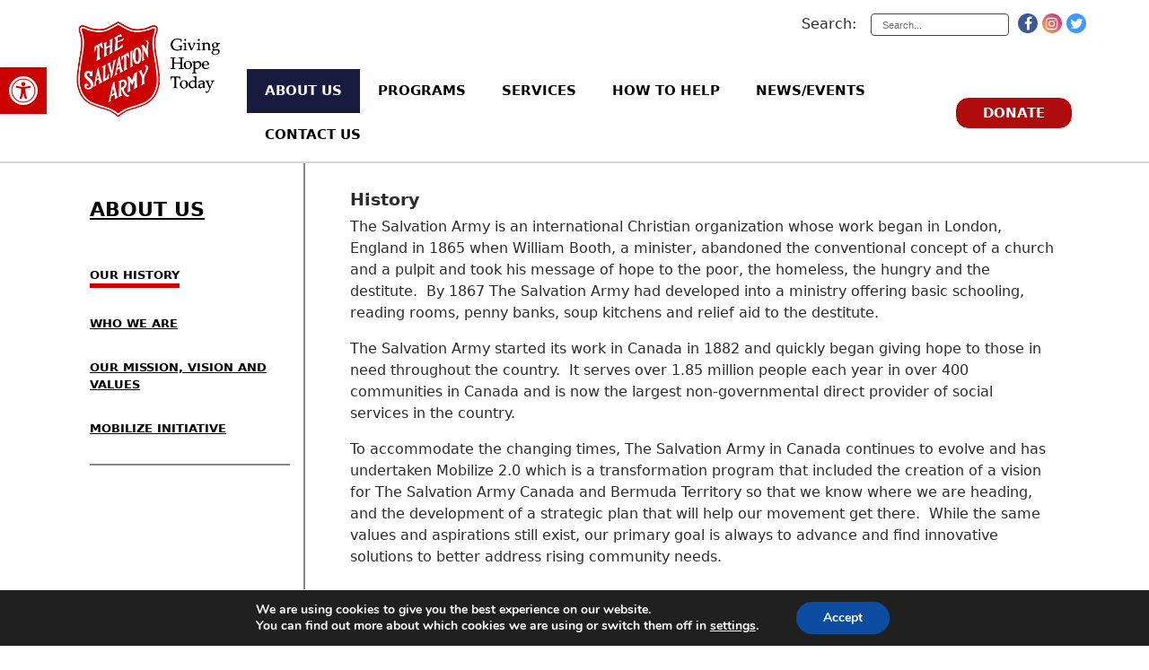

--- FILE ---
content_type: text/html; charset=UTF-8
request_url: https://salvationarmybrantford.ca/about-us/our-history/
body_size: 22528
content:
<!DOCTYPE html>
<html xmlns="http://www.w3.org/1999/xhtml" xml:lang="en" lang="en">

<head>
    <title>Our History - Brantford Community Church</title>
    <meta charset="utf-8">
    <meta http-equiv="X-UA-Compatible" content="IE=edge">
    <meta name="viewport" content="width=device-width, initial-scale=1.0">
    <meta name="theme-color" content="#CC0000">
    <meta name='robots' content='index, follow, max-image-preview:large, max-snippet:-1, max-video-preview:-1' />

	<!-- This site is optimized with the Yoast SEO plugin v26.8 - https://yoast.com/product/yoast-seo-wordpress/ -->
	<link rel="canonical" href="https://salvationarmybrantford.ca/about-us/our-history/" />
	<meta property="og:locale" content="en_US" />
	<meta property="og:type" content="article" />
	<meta property="og:title" content="Our History - Brantford Community Church" />
	<meta property="og:url" content="https://salvationarmybrantford.ca/about-us/our-history/" />
	<meta property="og:site_name" content="Brantford Community Church" />
	<meta property="article:publisher" content="https://www.facebook.com/londoncfs1" />
	<meta property="article:modified_time" content="2022-12-12T16:03:30+00:00" />
	<meta name="twitter:card" content="summary_large_image" />
	<meta name="twitter:site" content="@LondonCFS1" />
	<script type="application/ld+json" class="yoast-schema-graph">{"@context":"https://schema.org","@graph":[{"@type":"WebPage","@id":"https://salvationarmybrantford.ca/about-us/our-history/","url":"https://salvationarmybrantford.ca/about-us/our-history/","name":"Our History - Brantford Community Church","isPartOf":{"@id":"https://salvationarmybrantford.ca/#website"},"datePublished":"2022-09-16T18:05:23+00:00","dateModified":"2022-12-12T16:03:30+00:00","breadcrumb":{"@id":"https://salvationarmybrantford.ca/about-us/our-history/#breadcrumb"},"inLanguage":"en-US","potentialAction":[{"@type":"ReadAction","target":["https://salvationarmybrantford.ca/about-us/our-history/"]}]},{"@type":"BreadcrumbList","@id":"https://salvationarmybrantford.ca/about-us/our-history/#breadcrumb","itemListElement":[{"@type":"ListItem","position":1,"name":"Home","item":"https://salvationarmybrantford.ca/"},{"@type":"ListItem","position":2,"name":"About Us","item":"https://salvationarmybrantford.ca/about-us/"},{"@type":"ListItem","position":3,"name":"Our History"}]},{"@type":"WebSite","@id":"https://salvationarmybrantford.ca/#website","url":"https://salvationarmybrantford.ca/","name":"Brantford Community Church","description":"The Salvation Army in Canada","potentialAction":[{"@type":"SearchAction","target":{"@type":"EntryPoint","urlTemplate":"https://salvationarmybrantford.ca/?s={search_term_string}"},"query-input":{"@type":"PropertyValueSpecification","valueRequired":true,"valueName":"search_term_string"}}],"inLanguage":"en-US"}]}</script>
	<!-- / Yoast SEO plugin. -->


<link rel='dns-prefetch' href='//cdnjs.cloudflare.com' />
<link rel="alternate" title="oEmbed (JSON)" type="application/json+oembed" href="https://salvationarmybrantford.ca/wp-json/oembed/1.0/embed?url=https%3A%2F%2Fsalvationarmybrantford.ca%2Fabout-us%2Four-history%2F" />
<link rel="alternate" title="oEmbed (XML)" type="text/xml+oembed" href="https://salvationarmybrantford.ca/wp-json/oembed/1.0/embed?url=https%3A%2F%2Fsalvationarmybrantford.ca%2Fabout-us%2Four-history%2F&#038;format=xml" />
<style id='wp-img-auto-sizes-contain-inline-css' type='text/css'>
img:is([sizes=auto i],[sizes^="auto," i]){contain-intrinsic-size:3000px 1500px}
/*# sourceURL=wp-img-auto-sizes-contain-inline-css */
</style>
<link rel='stylesheet' id='twb-open-sans-css' href='https://fonts.googleapis.com/css?family=Open+Sans%3A300%2C400%2C500%2C600%2C700%2C800&#038;display=swap' type='text/css' media='all' />
<link rel='stylesheet' id='twbbwg-global-css' href='https://salvationarmybrantford.ca/wp-content/plugins/photo-gallery/booster/assets/css/global.css' type='text/css' media='all' />
<link rel='stylesheet' id='dashicons-css' href='https://salvationarmybrantford.ca/wp-includes/css/dashicons.min.css' type='text/css' media='all' />
<link rel='stylesheet' id='menu-icons-extra-css' href='https://salvationarmybrantford.ca/wp-content/plugins/menu-icons/css/extra.min.css' type='text/css' media='all' />
<style id='wp-emoji-styles-inline-css' type='text/css'>

	img.wp-smiley, img.emoji {
		display: inline !important;
		border: none !important;
		box-shadow: none !important;
		height: 1em !important;
		width: 1em !important;
		margin: 0 0.07em !important;
		vertical-align: -0.1em !important;
		background: none !important;
		padding: 0 !important;
	}
/*# sourceURL=wp-emoji-styles-inline-css */
</style>
<style id='wp-block-library-inline-css' type='text/css'>
:root{--wp-block-synced-color:#7a00df;--wp-block-synced-color--rgb:122,0,223;--wp-bound-block-color:var(--wp-block-synced-color);--wp-editor-canvas-background:#ddd;--wp-admin-theme-color:#007cba;--wp-admin-theme-color--rgb:0,124,186;--wp-admin-theme-color-darker-10:#006ba1;--wp-admin-theme-color-darker-10--rgb:0,107,160.5;--wp-admin-theme-color-darker-20:#005a87;--wp-admin-theme-color-darker-20--rgb:0,90,135;--wp-admin-border-width-focus:2px}@media (min-resolution:192dpi){:root{--wp-admin-border-width-focus:1.5px}}.wp-element-button{cursor:pointer}:root .has-very-light-gray-background-color{background-color:#eee}:root .has-very-dark-gray-background-color{background-color:#313131}:root .has-very-light-gray-color{color:#eee}:root .has-very-dark-gray-color{color:#313131}:root .has-vivid-green-cyan-to-vivid-cyan-blue-gradient-background{background:linear-gradient(135deg,#00d084,#0693e3)}:root .has-purple-crush-gradient-background{background:linear-gradient(135deg,#34e2e4,#4721fb 50%,#ab1dfe)}:root .has-hazy-dawn-gradient-background{background:linear-gradient(135deg,#faaca8,#dad0ec)}:root .has-subdued-olive-gradient-background{background:linear-gradient(135deg,#fafae1,#67a671)}:root .has-atomic-cream-gradient-background{background:linear-gradient(135deg,#fdd79a,#004a59)}:root .has-nightshade-gradient-background{background:linear-gradient(135deg,#330968,#31cdcf)}:root .has-midnight-gradient-background{background:linear-gradient(135deg,#020381,#2874fc)}:root{--wp--preset--font-size--normal:16px;--wp--preset--font-size--huge:42px}.has-regular-font-size{font-size:1em}.has-larger-font-size{font-size:2.625em}.has-normal-font-size{font-size:var(--wp--preset--font-size--normal)}.has-huge-font-size{font-size:var(--wp--preset--font-size--huge)}.has-text-align-center{text-align:center}.has-text-align-left{text-align:left}.has-text-align-right{text-align:right}.has-fit-text{white-space:nowrap!important}#end-resizable-editor-section{display:none}.aligncenter{clear:both}.items-justified-left{justify-content:flex-start}.items-justified-center{justify-content:center}.items-justified-right{justify-content:flex-end}.items-justified-space-between{justify-content:space-between}.screen-reader-text{border:0;clip-path:inset(50%);height:1px;margin:-1px;overflow:hidden;padding:0;position:absolute;width:1px;word-wrap:normal!important}.screen-reader-text:focus{background-color:#ddd;clip-path:none;color:#444;display:block;font-size:1em;height:auto;left:5px;line-height:normal;padding:15px 23px 14px;text-decoration:none;top:5px;width:auto;z-index:100000}html :where(.has-border-color){border-style:solid}html :where([style*=border-top-color]){border-top-style:solid}html :where([style*=border-right-color]){border-right-style:solid}html :where([style*=border-bottom-color]){border-bottom-style:solid}html :where([style*=border-left-color]){border-left-style:solid}html :where([style*=border-width]){border-style:solid}html :where([style*=border-top-width]){border-top-style:solid}html :where([style*=border-right-width]){border-right-style:solid}html :where([style*=border-bottom-width]){border-bottom-style:solid}html :where([style*=border-left-width]){border-left-style:solid}html :where(img[class*=wp-image-]){height:auto;max-width:100%}:where(figure){margin:0 0 1em}html :where(.is-position-sticky){--wp-admin--admin-bar--position-offset:var(--wp-admin--admin-bar--height,0px)}@media screen and (max-width:600px){html :where(.is-position-sticky){--wp-admin--admin-bar--position-offset:0px}}

/*# sourceURL=wp-block-library-inline-css */
</style><style id='global-styles-inline-css' type='text/css'>
:root{--wp--preset--aspect-ratio--square: 1;--wp--preset--aspect-ratio--4-3: 4/3;--wp--preset--aspect-ratio--3-4: 3/4;--wp--preset--aspect-ratio--3-2: 3/2;--wp--preset--aspect-ratio--2-3: 2/3;--wp--preset--aspect-ratio--16-9: 16/9;--wp--preset--aspect-ratio--9-16: 9/16;--wp--preset--color--black: #000000;--wp--preset--color--cyan-bluish-gray: #abb8c3;--wp--preset--color--white: #ffffff;--wp--preset--color--pale-pink: #f78da7;--wp--preset--color--vivid-red: #cf2e2e;--wp--preset--color--luminous-vivid-orange: #ff6900;--wp--preset--color--luminous-vivid-amber: #fcb900;--wp--preset--color--light-green-cyan: #7bdcb5;--wp--preset--color--vivid-green-cyan: #00d084;--wp--preset--color--pale-cyan-blue: #8ed1fc;--wp--preset--color--vivid-cyan-blue: #0693e3;--wp--preset--color--vivid-purple: #9b51e0;--wp--preset--gradient--vivid-cyan-blue-to-vivid-purple: linear-gradient(135deg,rgb(6,147,227) 0%,rgb(155,81,224) 100%);--wp--preset--gradient--light-green-cyan-to-vivid-green-cyan: linear-gradient(135deg,rgb(122,220,180) 0%,rgb(0,208,130) 100%);--wp--preset--gradient--luminous-vivid-amber-to-luminous-vivid-orange: linear-gradient(135deg,rgb(252,185,0) 0%,rgb(255,105,0) 100%);--wp--preset--gradient--luminous-vivid-orange-to-vivid-red: linear-gradient(135deg,rgb(255,105,0) 0%,rgb(207,46,46) 100%);--wp--preset--gradient--very-light-gray-to-cyan-bluish-gray: linear-gradient(135deg,rgb(238,238,238) 0%,rgb(169,184,195) 100%);--wp--preset--gradient--cool-to-warm-spectrum: linear-gradient(135deg,rgb(74,234,220) 0%,rgb(151,120,209) 20%,rgb(207,42,186) 40%,rgb(238,44,130) 60%,rgb(251,105,98) 80%,rgb(254,248,76) 100%);--wp--preset--gradient--blush-light-purple: linear-gradient(135deg,rgb(255,206,236) 0%,rgb(152,150,240) 100%);--wp--preset--gradient--blush-bordeaux: linear-gradient(135deg,rgb(254,205,165) 0%,rgb(254,45,45) 50%,rgb(107,0,62) 100%);--wp--preset--gradient--luminous-dusk: linear-gradient(135deg,rgb(255,203,112) 0%,rgb(199,81,192) 50%,rgb(65,88,208) 100%);--wp--preset--gradient--pale-ocean: linear-gradient(135deg,rgb(255,245,203) 0%,rgb(182,227,212) 50%,rgb(51,167,181) 100%);--wp--preset--gradient--electric-grass: linear-gradient(135deg,rgb(202,248,128) 0%,rgb(113,206,126) 100%);--wp--preset--gradient--midnight: linear-gradient(135deg,rgb(2,3,129) 0%,rgb(40,116,252) 100%);--wp--preset--font-size--small: 13px;--wp--preset--font-size--medium: 20px;--wp--preset--font-size--large: 36px;--wp--preset--font-size--x-large: 42px;--wp--preset--spacing--20: 0.44rem;--wp--preset--spacing--30: 0.67rem;--wp--preset--spacing--40: 1rem;--wp--preset--spacing--50: 1.5rem;--wp--preset--spacing--60: 2.25rem;--wp--preset--spacing--70: 3.38rem;--wp--preset--spacing--80: 5.06rem;--wp--preset--shadow--natural: 6px 6px 9px rgba(0, 0, 0, 0.2);--wp--preset--shadow--deep: 12px 12px 50px rgba(0, 0, 0, 0.4);--wp--preset--shadow--sharp: 6px 6px 0px rgba(0, 0, 0, 0.2);--wp--preset--shadow--outlined: 6px 6px 0px -3px rgb(255, 255, 255), 6px 6px rgb(0, 0, 0);--wp--preset--shadow--crisp: 6px 6px 0px rgb(0, 0, 0);}:where(.is-layout-flex){gap: 0.5em;}:where(.is-layout-grid){gap: 0.5em;}body .is-layout-flex{display: flex;}.is-layout-flex{flex-wrap: wrap;align-items: center;}.is-layout-flex > :is(*, div){margin: 0;}body .is-layout-grid{display: grid;}.is-layout-grid > :is(*, div){margin: 0;}:where(.wp-block-columns.is-layout-flex){gap: 2em;}:where(.wp-block-columns.is-layout-grid){gap: 2em;}:where(.wp-block-post-template.is-layout-flex){gap: 1.25em;}:where(.wp-block-post-template.is-layout-grid){gap: 1.25em;}.has-black-color{color: var(--wp--preset--color--black) !important;}.has-cyan-bluish-gray-color{color: var(--wp--preset--color--cyan-bluish-gray) !important;}.has-white-color{color: var(--wp--preset--color--white) !important;}.has-pale-pink-color{color: var(--wp--preset--color--pale-pink) !important;}.has-vivid-red-color{color: var(--wp--preset--color--vivid-red) !important;}.has-luminous-vivid-orange-color{color: var(--wp--preset--color--luminous-vivid-orange) !important;}.has-luminous-vivid-amber-color{color: var(--wp--preset--color--luminous-vivid-amber) !important;}.has-light-green-cyan-color{color: var(--wp--preset--color--light-green-cyan) !important;}.has-vivid-green-cyan-color{color: var(--wp--preset--color--vivid-green-cyan) !important;}.has-pale-cyan-blue-color{color: var(--wp--preset--color--pale-cyan-blue) !important;}.has-vivid-cyan-blue-color{color: var(--wp--preset--color--vivid-cyan-blue) !important;}.has-vivid-purple-color{color: var(--wp--preset--color--vivid-purple) !important;}.has-black-background-color{background-color: var(--wp--preset--color--black) !important;}.has-cyan-bluish-gray-background-color{background-color: var(--wp--preset--color--cyan-bluish-gray) !important;}.has-white-background-color{background-color: var(--wp--preset--color--white) !important;}.has-pale-pink-background-color{background-color: var(--wp--preset--color--pale-pink) !important;}.has-vivid-red-background-color{background-color: var(--wp--preset--color--vivid-red) !important;}.has-luminous-vivid-orange-background-color{background-color: var(--wp--preset--color--luminous-vivid-orange) !important;}.has-luminous-vivid-amber-background-color{background-color: var(--wp--preset--color--luminous-vivid-amber) !important;}.has-light-green-cyan-background-color{background-color: var(--wp--preset--color--light-green-cyan) !important;}.has-vivid-green-cyan-background-color{background-color: var(--wp--preset--color--vivid-green-cyan) !important;}.has-pale-cyan-blue-background-color{background-color: var(--wp--preset--color--pale-cyan-blue) !important;}.has-vivid-cyan-blue-background-color{background-color: var(--wp--preset--color--vivid-cyan-blue) !important;}.has-vivid-purple-background-color{background-color: var(--wp--preset--color--vivid-purple) !important;}.has-black-border-color{border-color: var(--wp--preset--color--black) !important;}.has-cyan-bluish-gray-border-color{border-color: var(--wp--preset--color--cyan-bluish-gray) !important;}.has-white-border-color{border-color: var(--wp--preset--color--white) !important;}.has-pale-pink-border-color{border-color: var(--wp--preset--color--pale-pink) !important;}.has-vivid-red-border-color{border-color: var(--wp--preset--color--vivid-red) !important;}.has-luminous-vivid-orange-border-color{border-color: var(--wp--preset--color--luminous-vivid-orange) !important;}.has-luminous-vivid-amber-border-color{border-color: var(--wp--preset--color--luminous-vivid-amber) !important;}.has-light-green-cyan-border-color{border-color: var(--wp--preset--color--light-green-cyan) !important;}.has-vivid-green-cyan-border-color{border-color: var(--wp--preset--color--vivid-green-cyan) !important;}.has-pale-cyan-blue-border-color{border-color: var(--wp--preset--color--pale-cyan-blue) !important;}.has-vivid-cyan-blue-border-color{border-color: var(--wp--preset--color--vivid-cyan-blue) !important;}.has-vivid-purple-border-color{border-color: var(--wp--preset--color--vivid-purple) !important;}.has-vivid-cyan-blue-to-vivid-purple-gradient-background{background: var(--wp--preset--gradient--vivid-cyan-blue-to-vivid-purple) !important;}.has-light-green-cyan-to-vivid-green-cyan-gradient-background{background: var(--wp--preset--gradient--light-green-cyan-to-vivid-green-cyan) !important;}.has-luminous-vivid-amber-to-luminous-vivid-orange-gradient-background{background: var(--wp--preset--gradient--luminous-vivid-amber-to-luminous-vivid-orange) !important;}.has-luminous-vivid-orange-to-vivid-red-gradient-background{background: var(--wp--preset--gradient--luminous-vivid-orange-to-vivid-red) !important;}.has-very-light-gray-to-cyan-bluish-gray-gradient-background{background: var(--wp--preset--gradient--very-light-gray-to-cyan-bluish-gray) !important;}.has-cool-to-warm-spectrum-gradient-background{background: var(--wp--preset--gradient--cool-to-warm-spectrum) !important;}.has-blush-light-purple-gradient-background{background: var(--wp--preset--gradient--blush-light-purple) !important;}.has-blush-bordeaux-gradient-background{background: var(--wp--preset--gradient--blush-bordeaux) !important;}.has-luminous-dusk-gradient-background{background: var(--wp--preset--gradient--luminous-dusk) !important;}.has-pale-ocean-gradient-background{background: var(--wp--preset--gradient--pale-ocean) !important;}.has-electric-grass-gradient-background{background: var(--wp--preset--gradient--electric-grass) !important;}.has-midnight-gradient-background{background: var(--wp--preset--gradient--midnight) !important;}.has-small-font-size{font-size: var(--wp--preset--font-size--small) !important;}.has-medium-font-size{font-size: var(--wp--preset--font-size--medium) !important;}.has-large-font-size{font-size: var(--wp--preset--font-size--large) !important;}.has-x-large-font-size{font-size: var(--wp--preset--font-size--x-large) !important;}
/*# sourceURL=global-styles-inline-css */
</style>

<style id='classic-theme-styles-inline-css' type='text/css'>
/*! This file is auto-generated */
.wp-block-button__link{color:#fff;background-color:#32373c;border-radius:9999px;box-shadow:none;text-decoration:none;padding:calc(.667em + 2px) calc(1.333em + 2px);font-size:1.125em}.wp-block-file__button{background:#32373c;color:#fff;text-decoration:none}
/*# sourceURL=/wp-includes/css/classic-themes.min.css */
</style>
<link rel='stylesheet' id='contact-form-7-css' href='https://salvationarmybrantford.ca/wp-content/plugins/contact-form-7/includes/css/styles.css' type='text/css' media='all' />
<link rel='stylesheet' id='bwg_fonts-css' href='https://salvationarmybrantford.ca/wp-content/plugins/photo-gallery/css/bwg-fonts/fonts.css' type='text/css' media='all' />
<link rel='stylesheet' id='sumoselect-css' href='https://salvationarmybrantford.ca/wp-content/plugins/photo-gallery/css/sumoselect.min.css' type='text/css' media='all' />
<link rel='stylesheet' id='mCustomScrollbar-css' href='https://salvationarmybrantford.ca/wp-content/plugins/photo-gallery/css/jquery.mCustomScrollbar.min.css' type='text/css' media='all' />
<link rel='stylesheet' id='bwg_googlefonts-css' href='https://fonts.googleapis.com/css?family=Ubuntu&#038;subset=greek,latin,greek-ext,vietnamese,cyrillic-ext,latin-ext,cyrillic' type='text/css' media='all' />
<link rel='stylesheet' id='bwg_frontend-css' href='https://salvationarmybrantford.ca/wp-content/plugins/photo-gallery/css/styles.min.css' type='text/css' media='all' />
<link rel='stylesheet' id='wpa-style-css' href='https://salvationarmybrantford.ca/wp-content/plugins/wp-accessibility/css/wpa-style.css' type='text/css' media='all' />
<style id='wpa-style-inline-css' type='text/css'>
:root { --admin-bar-top : 7px; }
/*# sourceURL=wpa-style-inline-css */
</style>
<link rel='stylesheet' id='pojo-a11y-css' href='https://salvationarmybrantford.ca/wp-content/plugins/pojo-accessibility/modules/legacy/assets/css/style.min.css' type='text/css' media='all' />
<link rel='stylesheet' id='heateor_sss_frontend_css-css' href='https://salvationarmybrantford.ca/wp-content/plugins/sassy-social-share/public/css/sassy-social-share-public.css' type='text/css' media='all' />
<style id='heateor_sss_frontend_css-inline-css' type='text/css'>
.heateor_sss_button_instagram span.heateor_sss_svg,a.heateor_sss_instagram span.heateor_sss_svg{background:radial-gradient(circle at 30% 107%,#fdf497 0,#fdf497 5%,#fd5949 45%,#d6249f 60%,#285aeb 90%)}.heateor_sss_horizontal_sharing .heateor_sss_svg,.heateor_sss_standard_follow_icons_container .heateor_sss_svg{color:#fff;border-width:0px;border-style:solid;border-color:transparent}.heateor_sss_horizontal_sharing .heateorSssTCBackground{color:#666}.heateor_sss_horizontal_sharing span.heateor_sss_svg:hover,.heateor_sss_standard_follow_icons_container span.heateor_sss_svg:hover{border-color:transparent;}.heateor_sss_vertical_sharing span.heateor_sss_svg,.heateor_sss_floating_follow_icons_container span.heateor_sss_svg{color:#fff;border-width:0px;border-style:solid;border-color:transparent;}.heateor_sss_vertical_sharing .heateorSssTCBackground{color:#666;}.heateor_sss_vertical_sharing span.heateor_sss_svg:hover,.heateor_sss_floating_follow_icons_container span.heateor_sss_svg:hover{border-color:transparent;}@media screen and (max-width:783px) {.heateor_sss_vertical_sharing{display:none!important}}
/*# sourceURL=heateor_sss_frontend_css-inline-css */
</style>
<link rel='stylesheet' id='js_composer_front-css' href='https://salvationarmybrantford.ca/wp-content/plugins/js_composer/assets/css/js_composer.min.css' type='text/css' media='all' />
<link rel='stylesheet' id='js_composer_custom_css-css' href='//salvationarmybrantford.ca/wp-content/uploads/js_composer/custom.css' type='text/css' media='all' />
<link rel='stylesheet' id='themify-shortcodes-css' href='https://salvationarmybrantford.ca/wp-content/plugins/themify-shortcodes/assets/styles.css' type='text/css' media='all' />
<link rel='stylesheet' id='ubermenu-css' href='https://salvationarmybrantford.ca/wp-content/plugins/ubermenu/pro/assets/css/ubermenu.min.css' type='text/css' media='all' />
<link rel='stylesheet' id='ubermenu-font-awesome-all-css' href='https://salvationarmybrantford.ca/wp-content/plugins/ubermenu/assets/fontawesome/css/all.min.css' type='text/css' media='all' />
<link rel='stylesheet' id='bootstrap-css-css' href='https://cdnjs.cloudflare.com/ajax/libs/twitter-bootstrap/4.0.0-alpha.6/css/bootstrap.min.css' type='text/css' media='all' />
<link rel='stylesheet' id='font-awesome-css-css' href='https://cdnjs.cloudflare.com/ajax/libs/font-awesome/4.7.0/css/font-awesome.min.css' type='text/css' media='all' />
<link rel='stylesheet' id='sa_2017-css-css' href='https://salvationarmybrantford.ca/wp-content/themes/saministries/theme/css/sa_2017.css' type='text/css' media='all' />
<link rel='stylesheet' id='moove_gdpr_frontend-css' href='https://salvationarmybrantford.ca/wp-content/plugins/gdpr-cookie-compliance/dist/styles/gdpr-main.css' type='text/css' media='all' />
<style id='moove_gdpr_frontend-inline-css' type='text/css'>
#moove_gdpr_cookie_modal,#moove_gdpr_cookie_info_bar,.gdpr_cookie_settings_shortcode_content{font-family:&#039;Nunito&#039;,sans-serif}#moove_gdpr_save_popup_settings_button{background-color:#373737;color:#fff}#moove_gdpr_save_popup_settings_button:hover{background-color:#000}#moove_gdpr_cookie_info_bar .moove-gdpr-info-bar-container .moove-gdpr-info-bar-content a.mgbutton,#moove_gdpr_cookie_info_bar .moove-gdpr-info-bar-container .moove-gdpr-info-bar-content button.mgbutton{background-color:#0C4DA2}#moove_gdpr_cookie_modal .moove-gdpr-modal-content .moove-gdpr-modal-footer-content .moove-gdpr-button-holder a.mgbutton,#moove_gdpr_cookie_modal .moove-gdpr-modal-content .moove-gdpr-modal-footer-content .moove-gdpr-button-holder button.mgbutton,.gdpr_cookie_settings_shortcode_content .gdpr-shr-button.button-green{background-color:#0C4DA2;border-color:#0C4DA2}#moove_gdpr_cookie_modal .moove-gdpr-modal-content .moove-gdpr-modal-footer-content .moove-gdpr-button-holder a.mgbutton:hover,#moove_gdpr_cookie_modal .moove-gdpr-modal-content .moove-gdpr-modal-footer-content .moove-gdpr-button-holder button.mgbutton:hover,.gdpr_cookie_settings_shortcode_content .gdpr-shr-button.button-green:hover{background-color:#fff;color:#0C4DA2}#moove_gdpr_cookie_modal .moove-gdpr-modal-content .moove-gdpr-modal-close i,#moove_gdpr_cookie_modal .moove-gdpr-modal-content .moove-gdpr-modal-close span.gdpr-icon{background-color:#0C4DA2;border:1px solid #0C4DA2}#moove_gdpr_cookie_info_bar span.moove-gdpr-infobar-allow-all.focus-g,#moove_gdpr_cookie_info_bar span.moove-gdpr-infobar-allow-all:focus,#moove_gdpr_cookie_info_bar button.moove-gdpr-infobar-allow-all.focus-g,#moove_gdpr_cookie_info_bar button.moove-gdpr-infobar-allow-all:focus,#moove_gdpr_cookie_info_bar span.moove-gdpr-infobar-reject-btn.focus-g,#moove_gdpr_cookie_info_bar span.moove-gdpr-infobar-reject-btn:focus,#moove_gdpr_cookie_info_bar button.moove-gdpr-infobar-reject-btn.focus-g,#moove_gdpr_cookie_info_bar button.moove-gdpr-infobar-reject-btn:focus,#moove_gdpr_cookie_info_bar span.change-settings-button.focus-g,#moove_gdpr_cookie_info_bar span.change-settings-button:focus,#moove_gdpr_cookie_info_bar button.change-settings-button.focus-g,#moove_gdpr_cookie_info_bar button.change-settings-button:focus{-webkit-box-shadow:0 0 1px 3px #0C4DA2;-moz-box-shadow:0 0 1px 3px #0C4DA2;box-shadow:0 0 1px 3px #0C4DA2}#moove_gdpr_cookie_modal .moove-gdpr-modal-content .moove-gdpr-modal-close i:hover,#moove_gdpr_cookie_modal .moove-gdpr-modal-content .moove-gdpr-modal-close span.gdpr-icon:hover,#moove_gdpr_cookie_info_bar span[data-href]>u.change-settings-button{color:#0C4DA2}#moove_gdpr_cookie_modal .moove-gdpr-modal-content .moove-gdpr-modal-left-content #moove-gdpr-menu li.menu-item-selected a span.gdpr-icon,#moove_gdpr_cookie_modal .moove-gdpr-modal-content .moove-gdpr-modal-left-content #moove-gdpr-menu li.menu-item-selected button span.gdpr-icon{color:inherit}#moove_gdpr_cookie_modal .moove-gdpr-modal-content .moove-gdpr-modal-left-content #moove-gdpr-menu li a span.gdpr-icon,#moove_gdpr_cookie_modal .moove-gdpr-modal-content .moove-gdpr-modal-left-content #moove-gdpr-menu li button span.gdpr-icon{color:inherit}#moove_gdpr_cookie_modal .gdpr-acc-link{line-height:0;font-size:0;color:transparent;position:absolute}#moove_gdpr_cookie_modal .moove-gdpr-modal-content .moove-gdpr-modal-close:hover i,#moove_gdpr_cookie_modal .moove-gdpr-modal-content .moove-gdpr-modal-left-content #moove-gdpr-menu li a,#moove_gdpr_cookie_modal .moove-gdpr-modal-content .moove-gdpr-modal-left-content #moove-gdpr-menu li button,#moove_gdpr_cookie_modal .moove-gdpr-modal-content .moove-gdpr-modal-left-content #moove-gdpr-menu li button i,#moove_gdpr_cookie_modal .moove-gdpr-modal-content .moove-gdpr-modal-left-content #moove-gdpr-menu li a i,#moove_gdpr_cookie_modal .moove-gdpr-modal-content .moove-gdpr-tab-main .moove-gdpr-tab-main-content a:hover,#moove_gdpr_cookie_info_bar.moove-gdpr-dark-scheme .moove-gdpr-info-bar-container .moove-gdpr-info-bar-content a.mgbutton:hover,#moove_gdpr_cookie_info_bar.moove-gdpr-dark-scheme .moove-gdpr-info-bar-container .moove-gdpr-info-bar-content button.mgbutton:hover,#moove_gdpr_cookie_info_bar.moove-gdpr-dark-scheme .moove-gdpr-info-bar-container .moove-gdpr-info-bar-content a:hover,#moove_gdpr_cookie_info_bar.moove-gdpr-dark-scheme .moove-gdpr-info-bar-container .moove-gdpr-info-bar-content button:hover,#moove_gdpr_cookie_info_bar.moove-gdpr-dark-scheme .moove-gdpr-info-bar-container .moove-gdpr-info-bar-content span.change-settings-button:hover,#moove_gdpr_cookie_info_bar.moove-gdpr-dark-scheme .moove-gdpr-info-bar-container .moove-gdpr-info-bar-content button.change-settings-button:hover,#moove_gdpr_cookie_info_bar.moove-gdpr-dark-scheme .moove-gdpr-info-bar-container .moove-gdpr-info-bar-content u.change-settings-button:hover,#moove_gdpr_cookie_info_bar span[data-href]>u.change-settings-button,#moove_gdpr_cookie_info_bar.moove-gdpr-dark-scheme .moove-gdpr-info-bar-container .moove-gdpr-info-bar-content a.mgbutton.focus-g,#moove_gdpr_cookie_info_bar.moove-gdpr-dark-scheme .moove-gdpr-info-bar-container .moove-gdpr-info-bar-content button.mgbutton.focus-g,#moove_gdpr_cookie_info_bar.moove-gdpr-dark-scheme .moove-gdpr-info-bar-container .moove-gdpr-info-bar-content a.focus-g,#moove_gdpr_cookie_info_bar.moove-gdpr-dark-scheme .moove-gdpr-info-bar-container .moove-gdpr-info-bar-content button.focus-g,#moove_gdpr_cookie_info_bar.moove-gdpr-dark-scheme .moove-gdpr-info-bar-container .moove-gdpr-info-bar-content a.mgbutton:focus,#moove_gdpr_cookie_info_bar.moove-gdpr-dark-scheme .moove-gdpr-info-bar-container .moove-gdpr-info-bar-content button.mgbutton:focus,#moove_gdpr_cookie_info_bar.moove-gdpr-dark-scheme .moove-gdpr-info-bar-container .moove-gdpr-info-bar-content a:focus,#moove_gdpr_cookie_info_bar.moove-gdpr-dark-scheme .moove-gdpr-info-bar-container .moove-gdpr-info-bar-content button:focus,#moove_gdpr_cookie_info_bar.moove-gdpr-dark-scheme .moove-gdpr-info-bar-container .moove-gdpr-info-bar-content span.change-settings-button.focus-g,span.change-settings-button:focus,button.change-settings-button.focus-g,button.change-settings-button:focus,#moove_gdpr_cookie_info_bar.moove-gdpr-dark-scheme .moove-gdpr-info-bar-container .moove-gdpr-info-bar-content u.change-settings-button.focus-g,#moove_gdpr_cookie_info_bar.moove-gdpr-dark-scheme .moove-gdpr-info-bar-container .moove-gdpr-info-bar-content u.change-settings-button:focus{color:#0C4DA2}#moove_gdpr_cookie_modal .moove-gdpr-branding.focus-g span,#moove_gdpr_cookie_modal .moove-gdpr-modal-content .moove-gdpr-tab-main a.focus-g,#moove_gdpr_cookie_modal .moove-gdpr-modal-content .moove-gdpr-tab-main .gdpr-cd-details-toggle.focus-g{color:#0C4DA2}#moove_gdpr_cookie_modal.gdpr_lightbox-hide{display:none}
/*# sourceURL=moove_gdpr_frontend-inline-css */
</style>
<script type="text/javascript" src="https://salvationarmybrantford.ca/wp-includes/js/jquery/jquery.min.js" id="jquery-core-js"></script>
<script type="text/javascript" src="https://salvationarmybrantford.ca/wp-includes/js/jquery/jquery-migrate.min.js" id="jquery-migrate-js"></script>
<script type="text/javascript" src="https://salvationarmybrantford.ca/wp-content/plugins/photo-gallery/booster/assets/js/circle-progress.js" id="twbbwg-circle-js"></script>
<script type="text/javascript" id="twbbwg-global-js-extra">
/* <![CDATA[ */
var twb = {"nonce":"955ac33059","ajax_url":"https://salvationarmybrantford.ca/wp-admin/admin-ajax.php","plugin_url":"https://salvationarmybrantford.ca/wp-content/plugins/photo-gallery/booster","href":"https://salvationarmybrantford.ca/wp-admin/admin.php?page=twbbwg_photo-gallery"};
var twb = {"nonce":"955ac33059","ajax_url":"https://salvationarmybrantford.ca/wp-admin/admin-ajax.php","plugin_url":"https://salvationarmybrantford.ca/wp-content/plugins/photo-gallery/booster","href":"https://salvationarmybrantford.ca/wp-admin/admin.php?page=twbbwg_photo-gallery"};
//# sourceURL=twbbwg-global-js-extra
/* ]]> */
</script>
<script type="text/javascript" src="https://salvationarmybrantford.ca/wp-content/plugins/photo-gallery/booster/assets/js/global.js" id="twbbwg-global-js"></script>
<script type="text/javascript" src="https://salvationarmybrantford.ca/wp-content/plugins/photo-gallery/js/jquery.sumoselect.min.js" id="sumoselect-js"></script>
<script type="text/javascript" src="https://salvationarmybrantford.ca/wp-content/plugins/photo-gallery/js/tocca.min.js" id="bwg_mobile-js"></script>
<script type="text/javascript" src="https://salvationarmybrantford.ca/wp-content/plugins/photo-gallery/js/jquery.mCustomScrollbar.concat.min.js" id="mCustomScrollbar-js"></script>
<script type="text/javascript" src="https://salvationarmybrantford.ca/wp-content/plugins/photo-gallery/js/jquery.fullscreen.min.js" id="jquery-fullscreen-js"></script>
<script type="text/javascript" id="bwg_frontend-js-extra">
/* <![CDATA[ */
var bwg_objectsL10n = {"bwg_field_required":"field is required.","bwg_mail_validation":"This is not a valid email address.","bwg_search_result":"There are no images matching your search.","bwg_select_tag":"Select Tag","bwg_order_by":"Order By","bwg_search":"Search","bwg_show_ecommerce":"Show Ecommerce","bwg_hide_ecommerce":"Hide Ecommerce","bwg_show_comments":"Show Comments","bwg_hide_comments":"Hide Comments","bwg_restore":"Restore","bwg_maximize":"Maximize","bwg_fullscreen":"Fullscreen","bwg_exit_fullscreen":"Exit Fullscreen","bwg_search_tag":"SEARCH...","bwg_tag_no_match":"No tags found","bwg_all_tags_selected":"All tags selected","bwg_tags_selected":"tags selected","play":"Play","pause":"Pause","is_pro":"","bwg_play":"Play","bwg_pause":"Pause","bwg_hide_info":"Hide info","bwg_show_info":"Show info","bwg_hide_rating":"Hide rating","bwg_show_rating":"Show rating","ok":"Ok","cancel":"Cancel","select_all":"Select all","lazy_load":"0","lazy_loader":"https://salvationarmybrantford.ca/wp-content/plugins/photo-gallery/images/ajax_loader.png","front_ajax":"0","bwg_tag_see_all":"see all tags","bwg_tag_see_less":"see less tags"};
//# sourceURL=bwg_frontend-js-extra
/* ]]> */
</script>
<script type="text/javascript" src="https://salvationarmybrantford.ca/wp-content/plugins/photo-gallery/js/scripts.min.js" id="bwg_frontend-js"></script>
<script type="text/javascript" src="//salvationarmybrantford.ca/wp-content/plugins/revslider/sr6/assets/js/rbtools.min.js" async id="tp-tools-js"></script>
<script type="text/javascript" src="//salvationarmybrantford.ca/wp-content/plugins/revslider/sr6/assets/js/rs6.min.js" async id="revmin-js"></script>
<script></script><style id="ubermenu-custom-generated-css">
/** Font Awesome 4 Compatibility **/
.fa{font-style:normal;font-variant:normal;font-weight:normal;font-family:FontAwesome;}

/** UberMenu Custom Menu Styles (Customizer) **/
/* main */
 .ubermenu-main { margin-top:10px; background:#ffffff; }
 .ubermenu-main.ubermenu-transition-fade .ubermenu-item .ubermenu-submenu-drop { margin-top:0; }
 .ubermenu-main .ubermenu-item-level-0 > .ubermenu-target { font-size:15px; text-transform:uppercase; color:#000000; border-left-color:#ffffff; -webkit-box-shadow:inset 1px 0 0 0 rgba(255,255,255,0); -moz-box-shadow:inset 1px 0 0 0 rgba(255,255,255,0); -o-box-shadow:inset 1px 0 0 0 rgba(255,255,255,0); box-shadow:inset 1px 0 0 0 rgba(255,255,255,0); padding-left:20px; padding-right:20px; }
 .ubermenu-main .ubermenu-nav .ubermenu-item.ubermenu-item-level-0 > .ubermenu-target { font-weight:bold; }
 .ubermenu.ubermenu-main .ubermenu-item-level-0:hover > .ubermenu-target, .ubermenu-main .ubermenu-item-level-0.ubermenu-active > .ubermenu-target { color:#ffffff; background:#171b3f; }
 .ubermenu-main .ubermenu-item-level-0.ubermenu-current-menu-item > .ubermenu-target, .ubermenu-main .ubermenu-item-level-0.ubermenu-current-menu-parent > .ubermenu-target, .ubermenu-main .ubermenu-item-level-0.ubermenu-current-menu-ancestor > .ubermenu-target { color:#ffffff; background:#171b3f; }
 .ubermenu-main .ubermenu-item.ubermenu-item-level-0 > .ubermenu-highlight { color:#ffffff; }
 .ubermenu.ubermenu-main .ubermenu-item-level-0 { margin:0px; }
 .ubermenu-main .ubermenu-item-level-0.ubermenu-active > .ubermenu-target,.ubermenu-main .ubermenu-item-level-0:hover > .ubermenu-target { -webkit-box-shadow:inset 1px 0 0 0 rgba(255,255,255,0); -moz-box-shadow:inset 1px 0 0 0 rgba(255,255,255,0); -o-box-shadow:inset 1px 0 0 0 rgba(255,255,255,0); box-shadow:inset 1px 0 0 0 rgba(255,255,255,0); }
 .ubermenu-main.ubermenu-sub-indicators .ubermenu-item-level-0.ubermenu-has-submenu-drop > .ubermenu-target:not(.ubermenu-noindicator) { padding-right:35px; }
 .ubermenu-main.ubermenu-sub-indicators .ubermenu-item-level-0.ubermenu-has-submenu-drop > .ubermenu-target.ubermenu-noindicator { padding-right:20px; }
 .ubermenu-main .ubermenu-submenu.ubermenu-submenu-drop { background-color:#ffffff; color:#000000; }
 .ubermenu-main .ubermenu-submenu .ubermenu-highlight { color:#000000; }
 .ubermenu-main .ubermenu-item-normal > .ubermenu-target,.ubermenu-main .ubermenu-submenu .ubermenu-target,.ubermenu-main .ubermenu-submenu .ubermenu-nonlink,.ubermenu-main .ubermenu-submenu .ubermenu-widget,.ubermenu-main .ubermenu-submenu .ubermenu-custom-content-padded,.ubermenu-main .ubermenu-submenu .ubermenu-retractor,.ubermenu-main .ubermenu-submenu .ubermenu-colgroup .ubermenu-column,.ubermenu-main .ubermenu-submenu.ubermenu-submenu-type-stack > .ubermenu-item-normal > .ubermenu-target,.ubermenu-main .ubermenu-submenu.ubermenu-submenu-padded { padding:10px; }
 .ubermenu-main .ubermenu-grid-row { padding-right:10px; }
 .ubermenu-main .ubermenu-grid-row .ubermenu-target { padding-right:0; }
 .ubermenu-main.ubermenu-sub-indicators .ubermenu-submenu :not(.ubermenu-tabs-layout-right) .ubermenu-has-submenu-drop > .ubermenu-target { padding-right:25px; }
 .ubermenu-main .ubermenu-submenu .ubermenu-item-header > .ubermenu-target { color:#dd3333; }
 .ubermenu-main .ubermenu-submenu .ubermenu-item-header > .ubermenu-target:hover { color:#ffffff; background-color:#171b3f; }
 .ubermenu-main .ubermenu-submenu .ubermenu-item-header.ubermenu-current-menu-item > .ubermenu-target { color:#ffffff; background-color:#171b3f; }
 .ubermenu-main .ubermenu-nav .ubermenu-submenu .ubermenu-item-header > .ubermenu-target { font-weight:bold; }
 .ubermenu-main .ubermenu-submenu .ubermenu-item-header.ubermenu-has-submenu-stack > .ubermenu-target { border:none; }
 .ubermenu-main .ubermenu-submenu-type-stack { padding-top:0; }
 .ubermenu-main .ubermenu-item-normal > .ubermenu-target { color:#000000; }
 .ubermenu.ubermenu-main .ubermenu-item-normal > .ubermenu-target:hover, .ubermenu.ubermenu-main .ubermenu-item-normal.ubermenu-active > .ubermenu-target { color:#ffffff; background-color:#171b3f; }
 .ubermenu-main .ubermenu-item-normal.ubermenu-current-menu-item > .ubermenu-target { color:#b20c0c; }


/* Status: Loaded from Transient */

</style><style type="text/css">
#pojo-a11y-toolbar .pojo-a11y-toolbar-toggle a{ background-color: #cc0000;	color: #ffffff;}
#pojo-a11y-toolbar .pojo-a11y-toolbar-overlay, #pojo-a11y-toolbar .pojo-a11y-toolbar-overlay ul.pojo-a11y-toolbar-items.pojo-a11y-links{ border-color: #cc0000;}
body.pojo-a11y-focusable a:focus{ outline-style: solid !important;	outline-width: 1px !important;	outline-color: #FF0000 !important;}
#pojo-a11y-toolbar{ top: 75px !important;}
#pojo-a11y-toolbar .pojo-a11y-toolbar-overlay{ background-color: #ffffff;}
#pojo-a11y-toolbar .pojo-a11y-toolbar-overlay ul.pojo-a11y-toolbar-items li.pojo-a11y-toolbar-item a, #pojo-a11y-toolbar .pojo-a11y-toolbar-overlay p.pojo-a11y-toolbar-title{ color: #333333;}
#pojo-a11y-toolbar .pojo-a11y-toolbar-overlay ul.pojo-a11y-toolbar-items li.pojo-a11y-toolbar-item a.active{ background-color: #4054b2;	color: #ffffff;}
@media (max-width: 767px) { #pojo-a11y-toolbar { top: 150px !important; } }</style><meta name="generator" content="Powered by WPBakery Page Builder - drag and drop page builder for WordPress."/>
<meta name="generator" content="Powered by Slider Revolution 6.7.38 - responsive, Mobile-Friendly Slider Plugin for WordPress with comfortable drag and drop interface." />
<link rel="icon" href="https://salvationarmybrantford.ca/wp-content/uploads/2020/01/SA_shield_red_300-970x1024-100x100.png" sizes="32x32" />
<link rel="icon" href="https://salvationarmybrantford.ca/wp-content/uploads/2020/01/SA_shield_red_300-970x1024-300x300.png" sizes="192x192" />
<link rel="apple-touch-icon" href="https://salvationarmybrantford.ca/wp-content/uploads/2020/01/SA_shield_red_300-970x1024-300x300.png" />
<meta name="msapplication-TileImage" content="https://salvationarmybrantford.ca/wp-content/uploads/2020/01/SA_shield_red_300-970x1024-300x300.png" />
<script>function setREVStartSize(e){
			//window.requestAnimationFrame(function() {
				window.RSIW = window.RSIW===undefined ? window.innerWidth : window.RSIW;
				window.RSIH = window.RSIH===undefined ? window.innerHeight : window.RSIH;
				try {
					var pw = document.getElementById(e.c).parentNode.offsetWidth,
						newh;
					pw = pw===0 || isNaN(pw) || (e.l=="fullwidth" || e.layout=="fullwidth") ? window.RSIW : pw;
					e.tabw = e.tabw===undefined ? 0 : parseInt(e.tabw);
					e.thumbw = e.thumbw===undefined ? 0 : parseInt(e.thumbw);
					e.tabh = e.tabh===undefined ? 0 : parseInt(e.tabh);
					e.thumbh = e.thumbh===undefined ? 0 : parseInt(e.thumbh);
					e.tabhide = e.tabhide===undefined ? 0 : parseInt(e.tabhide);
					e.thumbhide = e.thumbhide===undefined ? 0 : parseInt(e.thumbhide);
					e.mh = e.mh===undefined || e.mh=="" || e.mh==="auto" ? 0 : parseInt(e.mh,0);
					if(e.layout==="fullscreen" || e.l==="fullscreen")
						newh = Math.max(e.mh,window.RSIH);
					else{
						e.gw = Array.isArray(e.gw) ? e.gw : [e.gw];
						for (var i in e.rl) if (e.gw[i]===undefined || e.gw[i]===0) e.gw[i] = e.gw[i-1];
						e.gh = e.el===undefined || e.el==="" || (Array.isArray(e.el) && e.el.length==0)? e.gh : e.el;
						e.gh = Array.isArray(e.gh) ? e.gh : [e.gh];
						for (var i in e.rl) if (e.gh[i]===undefined || e.gh[i]===0) e.gh[i] = e.gh[i-1];
											
						var nl = new Array(e.rl.length),
							ix = 0,
							sl;
						e.tabw = e.tabhide>=pw ? 0 : e.tabw;
						e.thumbw = e.thumbhide>=pw ? 0 : e.thumbw;
						e.tabh = e.tabhide>=pw ? 0 : e.tabh;
						e.thumbh = e.thumbhide>=pw ? 0 : e.thumbh;
						for (var i in e.rl) nl[i] = e.rl[i]<window.RSIW ? 0 : e.rl[i];
						sl = nl[0];
						for (var i in nl) if (sl>nl[i] && nl[i]>0) { sl = nl[i]; ix=i;}
						var m = pw>(e.gw[ix]+e.tabw+e.thumbw) ? 1 : (pw-(e.tabw+e.thumbw)) / (e.gw[ix]);
						newh =  (e.gh[ix] * m) + (e.tabh + e.thumbh);
					}
					var el = document.getElementById(e.c);
					if (el!==null && el) el.style.height = newh+"px";
					el = document.getElementById(e.c+"_wrapper");
					if (el!==null && el) {
						el.style.height = newh+"px";
						el.style.display = "block";
					}
				} catch(e){
					console.log("Failure at Presize of Slider:" + e)
				}
			//});
		  };</script>
		<style type="text/css" id="wp-custom-css">
			.food-bank-link a:hover {
	color: blue;
}

.woocommerce #content div.product div.images, .woocommerce div.product div.images, .woocommerce-page #content div.product div.images, .woocommerce-page div.product div.images {
    display: none;
}

.woocommerce #content div.product .woocommerce-tabs, .woocommerce div.product .woocommerce-tabs, .woocommerce-page #content div.product .woocommerce-tabs, .woocommerce-page div.product .woocommerce-tabs {
	float: left;
	clear: none;
	width: 48%;
}

.daily-verse {
text-align: center;
	margin: 20px 0;
}

.daily-verse #text:last-of-type {
display: none;
}

.daily-verse a {
display: none;
}

.daily-verse a:first-of-type {
display: inline-block;
}

@media (max-width: 768px) {
	.woocommerce #content div.product .woocommerce-tabs, .woocommerce div.product .woocommerce-tabs, .woocommerce-page #content div.product .woocommerce-tabs, .woocommerce-page div.product .woocommerce-tabs {
	clear: both;
	width: 100%;
}
}

.form-control {
	border: 1px solid #464a4c !important;
}
.form-control:focus {
	border: 1px solid #000000 !important;
}

/* Limit the maximum width of the site content */
@media screen and (max-width: 767px) {
  body {
    overflow-x: hidden; /* Hide horizontal scrollbar */
  }
  
  /* Adjust the container width and add padding */
  .container {
    width: 100%; /* Adjust this as needed */
    padding-left: 10px; /* Add padding to prevent content from touching the edge */
    padding-right: 10px; /* Add padding to prevent content from touching the edge */
    margin-left: auto;
    margin-right: auto;
  }
  
  /* Adjust footer positioning */
  footer {
    margin-top: 20px; /* Increase/decrease as needed to properly align the footer */
    padding: 20px 0; /* Add padding to the footer for spacing */
    text-align: center; /* Center-align the content within the footer */
    width: 100%; /* Ensure the footer spans the full width */
    position: relative;
  }
}
		</style>
		<noscript><style> .wpb_animate_when_almost_visible { opacity: 1; }</style></noscript>    <!-- Google Tag Manager -->
    <script>
    (function(w, d, s, l, i) {
        w[l] = w[l] || [];
        w[l].push({
            'gtm.start': new Date().getTime(),
            event: 'gtm.js'
        });
        var f = d.getElementsByTagName(s)[0],
            j = d.createElement(s),
            dl = l != 'dataLayer' ? '&l=' + l : '';
        j.async = true;
        j.src =
            'https://www.googletagmanager.com/gtm.js?id=' + i + dl;
        f.parentNode.insertBefore(j, f);
    })(window, document, 'script', 'dataLayer', 'GTM-KRGXXC');
    </script>
    <!-- End Google Tag Manager -->
    <!-- Facebook Pixel Code -->
    <script>
    ! function(f, b, e, v, n, t, s) {
        if (f.fbq) return;
        n = f.fbq = function() {
            n.callMethod ?
                n.callMethod.apply(n, arguments) : n.queue.push(arguments)
        };
        if (!f._fbq) f._fbq = n;
        n.push = n;
        n.loaded = !0;
        n.version = '2.0';
        n.queue = [];
        t = b.createElement(e);
        t.async = !0;
        t.src = v;
        s = b.getElementsByTagName(e)[0];
        s.parentNode.insertBefore(t, s)
    }(window, document, 'script',
        'https://connect.facebook.net/en_US/fbevents.js');
    fbq('init', '1438954569751612');
    fbq('track', 'PageView');
    </script>
    <noscript>
        <!-- 	<img height="1" width="1" style="display:none"
  src="https://www.facebook.com/tr?id=1438954569751612&ev=PageView&noscript=1" alt=""
/> -->
    </noscript>
    <!-- End Facebook Pixel Code -->
<link rel='stylesheet' id='rs-plugin-settings-css' href='//salvationarmybrantford.ca/wp-content/plugins/revslider/sr6/assets/css/rs6.css' type='text/css' media='all' />
<style id='rs-plugin-settings-inline-css' type='text/css'>
#rs-demo-id {}
/*# sourceURL=rs-plugin-settings-inline-css */
</style>
</head>

<body class="wp-singular page-template-default page page-id-720349 page-child parent-pageid-653789 wp-theme-saministries language- wpb-js-composer js-comp-ver-8.7.2 vc_responsive">
    <!-- Google Tag Manager (noscript) -->
    <noscript><iframe src="https://www.googletagmanager.com/ns.html?id=GTM-KRGXXC" height="0" width="0"
            style="display:none;visibility:hidden"></iframe></noscript>
    <!-- End Google Tag Manager (noscript) -->
    <header class="main_header">
        <div class="container">
            <div class="row">
                <div class=" col-lg-2 col-sm-4 col-3">
                                        <a class="navbar-brand" href="https://salvationarmybrantford.ca">
                        <img src="https://www.agincourtcommunitychurch.com/wp-content/uploads/2019/08/SA_GHT_red_hrz_72-e1572975181574.png"
                            alt="Salvation Army logo" />
                                            </a>
                                    </div>
                <div class="col-lg-10 col-sm-6 col-7">
                    <span class="mobileshow">Brantford Community Church</span>
                    <div class="row">
                        <div class="col-12 col-md-12">
                                
                                <div class="row menus socials">
                                    <div class="col-md-6 offset-md-6 hidden-md-down pr-0">


                                        <div class="clearfix"></div>
                                        <div class="mobile-button">
                                            <div class="langmob">
                                                                                            </div>
                                            <div class="red-button">
                                                                                            </div>
                                        </div>


                                        <div class="social-navigation">
                                            <form style="display:flex" class="header-search" role="search" method="get"
                                                id="searchform3" action="https://salvationarmybrantford.ca/">
                                                <label for="s3"> Search: </label>
                                                <input style="margin-left: 1rem;" class="form-control" type="text"
                                                    value=""
                                                    placeholder="Search..." name="s"
                                                    id="s3" aria-label="Search">

                                                <button type="submit" id="searchsubmit-1"
                                                    value=""
                                                    class="btn btn-outline-info" aria-label="Search button"></button>
                                            </form>
                                            <nav id="social-navigation" class="social-navigation" role="navigation"
                                                aria-label="Social Links Menu">
                                                <ul id="menu-sidebar-social-fr" class=""><li id="menu-item-653793" class="menu-item menu-item-type-custom menu-item-object-custom menu-item-653793"><a href="https://www.facebook.com/salvationarmybrantford/"><div class="fa fa-facebook" aria-hidden="true" aria-label="facebook"></div></a></li>
<li id="menu-item-653796" class="menu-item menu-item-type-custom menu-item-object-custom menu-item-653796"><a href="#"><div class="fa fa-instagram" aria-hidden="true" aria-label="instagram"></div></a></li>
<li id="menu-item-653794" class="menu-item menu-item-type-custom menu-item-object-custom menu-item-653794"><a href="https://twitter.com/salvationarmy"><div class="fa fa-twitter" aria-hidden="true" aria-label="twitter"></div></a></li>
</ul>                                            </nav>
                                        </div>
                                    </div>

                                </div>
                                <div class="row menus">
                                    <div class="col-md-3 col-4">

                                    </div>
                                    <div class="col-md-9 col-xl-8 hidden-md-down pr-2">
                                        <div class="top-navigation">
                                                                                    </div>
                                    </div>
                                </div>
                            </div>
                            <div class="col-2 d-none d-lg-flex justify-content-center align-items-center">

                                <span></span>
                                
                            </div>
                        </div>
                        <!-- here asdasda -->

                        <div class="w-100 d-flex justify-content-end">
                            <div class="no-float">
                                
<!-- UberMenu [Configuration:main] [Theme Loc:principal-menu] [Integration:api] -->
<!-- [UberMenu Responsive Toggle Disabled] [UberMenu Responsive Menu Disabled] --> <nav id="ubermenu-main-536-principal-menu-2" class="ubermenu ubermenu-nojs ubermenu-main ubermenu-menu-536 ubermenu-loc-principal-menu ubermenu-responsive-collapse ubermenu-horizontal ubermenu-transition-none ubermenu-trigger-hover_intent ubermenu-skin-none  ubermenu-bar-align-right ubermenu-items-align-left ubermenu-bar-inner-center ubermenu-bound ubermenu-disable-submenu-scroll ubermenu-retractors-responsive ubermenu-icons-inline ubermenu-submenu-indicator-closes"><ul id="ubermenu-nav-main-536-principal-menu" class="ubermenu-nav" data-title="HOMEPAGE"><li id="menu-item-653957" class="ubermenu-item ubermenu-item-type-custom ubermenu-item-object-custom ubermenu-current-menu-ancestor ubermenu-current-menu-parent ubermenu-item-has-children ubermenu-item-653957 ubermenu-item-level-0 ubermenu-column ubermenu-column-auto ubermenu-has-submenu-drop ubermenu-has-submenu-mega" ><a class="ubermenu-target ubermenu-item-layout-default ubermenu-item-layout-text_only" tabindex="0"><span class="ubermenu-target-title ubermenu-target-text">About Us</span></a><ul  class="ubermenu-submenu ubermenu-submenu-id-653957 ubermenu-submenu-type-auto ubermenu-submenu-type-mega ubermenu-submenu-drop ubermenu-submenu-align-full_width"  ><li id="menu-item-720365" class="ubermenu-item ubermenu-item-type-post_type ubermenu-item-object-page ubermenu-current-menu-item ubermenu-page_item ubermenu-page-item-720349 ubermenu-current_page_item ubermenu-item-720365 ubermenu-item-auto ubermenu-item-header ubermenu-item-level-1 ubermenu-column ubermenu-column-auto" ><a class="ubermenu-target ubermenu-item-layout-default ubermenu-item-layout-text_only" href="https://salvationarmybrantford.ca/about-us/our-history/"><span class="ubermenu-target-title ubermenu-target-text">Our History</span></a></li><li id="menu-item-720364" class="ubermenu-item ubermenu-item-type-post_type ubermenu-item-object-page ubermenu-item-720364 ubermenu-item-auto ubermenu-item-header ubermenu-item-level-1 ubermenu-column ubermenu-column-auto" ><a class="ubermenu-target ubermenu-item-layout-default ubermenu-item-layout-text_only" href="https://salvationarmybrantford.ca/about-us/who-we-are/"><span class="ubermenu-target-title ubermenu-target-text">Who We Are</span></a></li><li id="menu-item-720363" class="ubermenu-item ubermenu-item-type-post_type ubermenu-item-object-page ubermenu-item-720363 ubermenu-item-auto ubermenu-item-header ubermenu-item-level-1 ubermenu-column ubermenu-column-auto" ><a class="ubermenu-target ubermenu-item-layout-default ubermenu-item-layout-text_only" href="https://salvationarmybrantford.ca/about-us/our-mission-vision-and-values/"><span class="ubermenu-target-title ubermenu-target-text">Our Mission, Vision and Values</span></a></li><li id="menu-item-720634" class="ubermenu-item ubermenu-item-type-post_type ubermenu-item-object-page ubermenu-item-720634 ubermenu-item-auto ubermenu-item-header ubermenu-item-level-1 ubermenu-column ubermenu-column-auto" ><a class="ubermenu-target ubermenu-item-layout-default ubermenu-item-layout-text_only" href="https://salvationarmybrantford.ca/about-us/mobilize/"><span class="ubermenu-target-title ubermenu-target-text">Mobilize Initiative</span></a></li></ul></li><li id="menu-item-720683" class="ubermenu-item ubermenu-item-type-post_type ubermenu-item-object-page ubermenu-item-has-children ubermenu-item-720683 ubermenu-item-level-0 ubermenu-column ubermenu-column-auto ubermenu-has-submenu-drop ubermenu-has-submenu-mega" ><a class="ubermenu-target ubermenu-item-layout-default ubermenu-item-layout-text_only" href="https://salvationarmybrantford.ca/programs/" tabindex="0"><span class="ubermenu-target-title ubermenu-target-text">Programs</span></a><ul  class="ubermenu-submenu ubermenu-submenu-id-720683 ubermenu-submenu-type-auto ubermenu-submenu-type-mega ubermenu-submenu-drop ubermenu-submenu-align-full_width"  ><li id="menu-item-720684" class="ubermenu-item ubermenu-item-type-post_type ubermenu-item-object-page ubermenu-item-720684 ubermenu-item-auto ubermenu-item-header ubermenu-item-level-1 ubermenu-column ubermenu-column-auto" ><a class="ubermenu-target ubermenu-item-layout-default ubermenu-item-layout-text_only" href="https://salvationarmybrantford.ca/programs/children-youth/"><span class="ubermenu-target-title ubermenu-target-text">Children &amp; Youth</span></a></li><li id="menu-item-720685" class="ubermenu-item ubermenu-item-type-post_type ubermenu-item-object-page ubermenu-item-720685 ubermenu-item-auto ubermenu-item-header ubermenu-item-level-1 ubermenu-column ubermenu-column-auto" ><a class="ubermenu-target ubermenu-item-layout-default ubermenu-item-layout-text_only" href="https://salvationarmybrantford.ca/programs/family-worship-service/"><span class="ubermenu-target-title ubermenu-target-text">Family Worship Service</span></a></li><li id="menu-item-720686" class="ubermenu-item ubermenu-item-type-post_type ubermenu-item-object-page ubermenu-item-720686 ubermenu-item-auto ubermenu-item-header ubermenu-item-level-1 ubermenu-column ubermenu-column-auto" ><a class="ubermenu-target ubermenu-item-layout-default ubermenu-item-layout-text_only" href="https://salvationarmybrantford.ca/programs/ministries/"><span class="ubermenu-target-title ubermenu-target-text">Ministries</span></a></li><li id="menu-item-720687" class="ubermenu-item ubermenu-item-type-post_type ubermenu-item-object-page ubermenu-item-720687 ubermenu-item-auto ubermenu-item-header ubermenu-item-level-1 ubermenu-column ubermenu-column-auto" ><a class="ubermenu-target ubermenu-item-layout-default ubermenu-item-layout-text_only" href="https://salvationarmybrantford.ca/programs/music/"><span class="ubermenu-target-title ubermenu-target-text">Music</span></a></li></ul></li><li id="menu-item-720704" class="ubermenu-item ubermenu-item-type-post_type ubermenu-item-object-page ubermenu-item-has-children ubermenu-item-720704 ubermenu-item-level-0 ubermenu-column ubermenu-column-auto ubermenu-has-submenu-drop ubermenu-has-submenu-mega" ><a class="ubermenu-target ubermenu-item-layout-default ubermenu-item-layout-text_only" href="https://salvationarmybrantford.ca/programs-services/" tabindex="0"><span class="ubermenu-target-title ubermenu-target-text">Services</span></a><ul  class="ubermenu-submenu ubermenu-submenu-id-720704 ubermenu-submenu-type-auto ubermenu-submenu-type-mega ubermenu-submenu-drop ubermenu-submenu-align-full_width"  ><li id="menu-item-720703" class="ubermenu-item ubermenu-item-type-post_type ubermenu-item-object-page ubermenu-item-720703 ubermenu-item-auto ubermenu-item-header ubermenu-item-level-1 ubermenu-column ubermenu-column-auto" ><a class="ubermenu-target ubermenu-item-layout-default ubermenu-item-layout-text_only" href="https://salvationarmybrantford.ca/programs-services/brantford/"><span class="ubermenu-target-title ubermenu-target-text">Brantford Residents</span></a></li><li id="menu-item-720702" class="ubermenu-item ubermenu-item-type-post_type ubermenu-item-object-page ubermenu-item-720702 ubermenu-item-auto ubermenu-item-header ubermenu-item-level-1 ubermenu-column ubermenu-column-auto" ><a class="ubermenu-target ubermenu-item-layout-default ubermenu-item-layout-text_only" href="https://salvationarmybrantford.ca/programs-services/paris/"><span class="ubermenu-target-title ubermenu-target-text">Paris Residents</span></a></li></ul></li><li id="menu-item-720366" class="ubermenu-item ubermenu-item-type-custom ubermenu-item-object-custom ubermenu-item-has-children ubermenu-item-720366 ubermenu-item-level-0 ubermenu-column ubermenu-column-auto ubermenu-has-submenu-drop ubermenu-has-submenu-mega" ><a class="ubermenu-target ubermenu-item-layout-default ubermenu-item-layout-text_only" tabindex="0"><span class="ubermenu-target-title ubermenu-target-text">How to Help</span></a><ul  class="ubermenu-submenu ubermenu-submenu-id-720366 ubermenu-submenu-type-auto ubermenu-submenu-type-mega ubermenu-submenu-drop ubermenu-submenu-align-full_width"  ><li id="menu-item-720339" class="ubermenu-item ubermenu-item-type-custom ubermenu-item-object-custom ubermenu-item-has-children ubermenu-item-720339 ubermenu-item-auto ubermenu-item-header ubermenu-item-level-1 ubermenu-column ubermenu-column-auto ubermenu-has-submenu-stack" ><a class="ubermenu-target ubermenu-item-layout-default ubermenu-item-layout-text_only" target="_blank" href="https://donate.salvationarmy.ca/page/62138/donate/1"><span class="ubermenu-target-title ubermenu-target-text">Donate</span></a><ul  class="ubermenu-submenu ubermenu-submenu-id-720339 ubermenu-submenu-type-auto ubermenu-submenu-type-stack"  ><li id="menu-item-720736" class="ubermenu-item ubermenu-item-type-post_type ubermenu-item-object-page ubermenu-item-720736 ubermenu-item-auto ubermenu-item-normal ubermenu-item-level-2 ubermenu-column ubermenu-column-auto" ><a class="ubermenu-target ubermenu-item-layout-default ubermenu-item-layout-text_only" href="https://salvationarmybrantford.ca/donate/time/"><span class="ubermenu-target-title ubermenu-target-text">Time</span></a></li><li id="menu-item-720735" class="ubermenu-item ubermenu-item-type-post_type ubermenu-item-object-page ubermenu-item-720735 ubermenu-item-auto ubermenu-item-normal ubermenu-item-level-2 ubermenu-column ubermenu-column-auto" ><a class="ubermenu-target ubermenu-item-layout-default ubermenu-item-layout-text_only" href="https://salvationarmybrantford.ca/donate/food/"><span class="ubermenu-target-title ubermenu-target-text">Food</span></a></li><li id="menu-item-720734" class="ubermenu-item ubermenu-item-type-post_type ubermenu-item-object-page ubermenu-item-720734 ubermenu-item-auto ubermenu-item-normal ubermenu-item-level-2 ubermenu-column ubermenu-column-auto" ><a class="ubermenu-target ubermenu-item-layout-default ubermenu-item-layout-text_only" href="https://salvationarmybrantford.ca/donate/financial/"><span class="ubermenu-target-title ubermenu-target-text">Financial</span></a></li><li id="menu-item-720733" class="ubermenu-item ubermenu-item-type-post_type ubermenu-item-object-page ubermenu-item-720733 ubermenu-item-auto ubermenu-item-normal ubermenu-item-level-2 ubermenu-column ubermenu-column-auto" ><a class="ubermenu-target ubermenu-item-layout-default ubermenu-item-layout-text_only" href="https://salvationarmybrantford.ca/donate/christmas/"><span class="ubermenu-target-title ubermenu-target-text">Christmas</span></a></li></ul></li><li id="menu-item-720377" class="ubermenu-item ubermenu-item-type-post_type ubermenu-item-object-page ubermenu-item-has-children ubermenu-item-720377 ubermenu-item-auto ubermenu-item-header ubermenu-item-level-1 ubermenu-column ubermenu-column-auto ubermenu-has-submenu-stack" ><a class="ubermenu-target ubermenu-item-layout-default ubermenu-item-layout-text_only" href="https://salvationarmybrantford.ca/volunteer-opportunities/"><span class="ubermenu-target-title ubermenu-target-text">Volunteer</span></a><ul  class="ubermenu-submenu ubermenu-submenu-id-720377 ubermenu-submenu-type-auto ubermenu-submenu-type-stack"  ><li id="menu-item-721333" class="ubermenu-item ubermenu-item-type-post_type ubermenu-item-object-page ubermenu-item-721333 ubermenu-item-auto ubermenu-item-normal ubermenu-item-level-2 ubermenu-column ubermenu-column-auto" ><a class="ubermenu-target ubermenu-item-layout-default ubermenu-item-layout-text_only" href="https://salvationarmybrantford.ca/volunteer-opportunities/christmas-volunteers/"><span class="ubermenu-target-title ubermenu-target-text">Christmas Volunteers</span></a></li></ul></li></ul></li><li id="menu-item-720422" class="ubermenu-item ubermenu-item-type-taxonomy ubermenu-item-object-category ubermenu-item-720422 ubermenu-item-level-0 ubermenu-column ubermenu-column-auto" ><a class="ubermenu-target ubermenu-item-layout-default ubermenu-item-layout-text_only" href="https://salvationarmybrantford.ca/category/news-events/" tabindex="0"><span class="ubermenu-target-title ubermenu-target-text">News/Events</span></a></li><li id="menu-item-653955" class="ubermenu-item ubermenu-item-type-post_type ubermenu-item-object-page ubermenu-item-has-children ubermenu-item-653955 ubermenu-item-level-0 ubermenu-column ubermenu-column-auto ubermenu-has-submenu-drop ubermenu-has-submenu-mega" ><a class="ubermenu-target ubermenu-item-layout-default ubermenu-item-layout-text_only" href="https://salvationarmybrantford.ca/contact-us/" tabindex="0"><span class="ubermenu-target-title ubermenu-target-text">Contact Us</span></a><ul  class="ubermenu-submenu ubermenu-submenu-id-653955 ubermenu-submenu-type-auto ubermenu-submenu-type-mega ubermenu-submenu-drop ubermenu-submenu-align-full_width"  ><li id="menu-item-720362" class="ubermenu-item ubermenu-item-type-post_type ubermenu-item-object-page ubermenu-item-720362 ubermenu-item-auto ubermenu-item-header ubermenu-item-level-1 ubermenu-column ubermenu-column-auto" ><a class="ubermenu-target ubermenu-item-layout-default ubermenu-item-layout-text_only" href="https://salvationarmybrantford.ca/contact-us/our-team/"><span class="ubermenu-target-title ubermenu-target-text">Our Team</span></a></li><li id="menu-item-720717" class="ubermenu-item ubermenu-item-type-post_type ubermenu-item-object-page ubermenu-item-720717 ubermenu-item-auto ubermenu-item-header ubermenu-item-level-1 ubermenu-column ubermenu-column-auto" ><a class="ubermenu-target ubermenu-item-layout-default ubermenu-item-layout-text_only" href="https://salvationarmybrantford.ca/contact-us/calendar/"><span class="ubermenu-target-title ubermenu-target-text">Calendar</span></a></li></ul></li></ul></nav>
<!-- End UberMenu -->
                            </div>
                            <div class="d-none d-lg-flex align-items-center">
                                <a href="https://donate.salvationarmy.ca/page/62138/donate/1" target="_blank"
                                    class="donate-button-red-header">Donate</a>
                            </div>

                        </div>

                        <!-- 			</button> -->
                        <nav class="navbar navbar-toggleable-md ">
                            <button class="navbar-toggler navbar-toggler-right" type="button" data-toggle="collapse"
                                data-target="#navbarNavDropdown" aria-controls="navbarNavDropdown" aria-expanded="false"
                                aria-label="Toggle navigation">
                                <span class="navbar-toggler-icon"></span>
                            </button>

                            <div class="collapse navbar-collapse" id="navbarNavDropdown">


                            </div>
                        </nav>

                    </div>
                    <!---here -->
                    <div class="col-sm-2 col-2 hidden-lg-up">
                        <a class="menu_toggle_button" href="#" aria-label="Mobile menu toggler">
                            <span class="fa fa-navicon" title="Menu toggler"></span>
                        </a>
                    </div>
                </div>
            </div>
    </header>
    <div class="mobile_menu">
        <div class="mobile_menu_wrapper">
            <div class="menu-mobile_menu-container"><ul id="menu-mobile_menu" class="menu"><li id="menu-item-653865" class="menu-item menu-item-type-post_type menu-item-object-page menu-item-home menu-item-653865"><a href="https://salvationarmybrantford.ca/">Home</a></li>
<li id="menu-item-720060" class="menu-item menu-item-type-post_type menu-item-object-page menu-item-720060"><a href="https://salvationarmybrantford.ca/programs-services/">Services</a></li>
<li id="menu-item-720636" class="menu-item menu-item-type-post_type menu-item-object-page menu-item-720636"><a href="https://salvationarmybrantford.ca/programs/">Programs</a></li>
<li id="menu-item-720714" class="menu-item menu-item-type-post_type menu-item-object-page menu-item-720714"><a href="https://salvationarmybrantford.ca/contact-us/calendar/">Calendar</a></li>
<li id="menu-item-653862" class="menu-item menu-item-type-post_type menu-item-object-page menu-item-653862"><a href="https://salvationarmybrantford.ca/contact-us/">Contact Us</a></li>
<li id="menu-item-720310" class="menu-item menu-item-type-post_type menu-item-object-page menu-item-720310"><a href="https://salvationarmybrantford.ca/volunteer-opportunities/">Volunteer Opportunities</a></li>
<li id="menu-item-720720" class="menu-item menu-item-type-post_type menu-item-object-page menu-item-720720"><a href="https://salvationarmybrantford.ca/donate/">Donate</a></li>
<li id="menu-item-720360" class="menu-item menu-item-type-post_type menu-item-object-page menu-item-720360"><a href="https://salvationarmybrantford.ca/contact-us/our-team/">Our Team</a></li>
<li id="menu-item-720763" class="menu-item menu-item-type-post_type menu-item-object-page current-page-ancestor menu-item-720763"><a href="https://salvationarmybrantford.ca/about-us/">About Us</a></li>
</ul></div>            <form class="invisible" role="search" method="get" id="searchform4"
                action="https://salvationarmybrantford.ca/">
                <label for="s4" style="display:none;"> Search</label>
                <input class="form-control" type="text" value=""
                    placeholder="Search..." name="s" id="s4">
                <button type="submit" id="searchsubmit-2" value=""
                    class="btn btn-outline-info" aria-label="Search"></button>
            </form>
        </div>

    </div>
<div class="container">
  <div class="row">
      <div class="col-lg-3" id="sidebar" role="navigation">
		  
       <aside class="sidebar-left">


<div class="widget_menu_top left_side_menu">
<h4><a class="parent" href="https://salvationarmybrantford.ca/about-us/">About Us</a></h4><b><a class="current" href="https://salvationarmybrantford.ca/about-us/our-history/">Our History</a></b><ul></ul><a class="brother" href="https://salvationarmybrantford.ca/about-us/who-we-are/">Who We Are</a><a class="brother" href="https://salvationarmybrantford.ca/about-us/our-mission-vision-and-values/">Our Mission, Vision and Values</a><a class="brother" href="https://salvationarmybrantford.ca/about-us/mobilize/">Mobilize Initiative</a><section class="nav_menu-2 widget_nav_menu"></section>        </div>
  
</aside>
    </div>
    <div class="col-lg-9">
      <div id="content" role="main">
        
    <section id="post_720349" class="post-720349 page type-page status-publish hentry">
       <!-- <header>
            <h2>Our History</h2>
        </header> -->
        <div class="wpb-content-wrapper"><div class="vc_row wpb_row vc_row-fluid"><div class="wpb_column vc_column_container vc_col-sm-12"><div class="vc_column-inner"><div class="wpb_wrapper">
	<div class="wpb_text_column wpb_content_element" >
		<div class="wpb_wrapper">
			<h4 tabindex="0"><strong>History</strong></h4>
<p tabindex="0">The Salvation Army is an international Christian organization whose work began in London, England in 1865 when William Booth, a minister, abandoned the conventional concept of a church and a pulpit and took his message of hope to the poor, the homeless, the hungry and the destitute.&nbsp; By 1867 The Salvation Army had developed into a ministry offering basic schooling, reading rooms, penny banks, soup kitchens and relief aid to the destitute.</p>
<p tabindex="0">The Salvation Army started its work in Canada in 1882 and quickly began giving hope to those in need throughout the country.&nbsp; It serves over 1.85 million people each year in over 400 communities in Canada and is now the largest non-governmental direct provider of social services in the country. &nbsp;</p>
<p tabindex="0">To accommodate the changing times, The Salvation Army in Canada continues to evolve and has undertaken Mobilize 2.0 which is a transformation program that included the creation of a vision for The Salvation Army Canada and Bermuda Territory so that we know where we are heading, and the development of a strategic plan that will help our movement get there.&nbsp; While the same values and aspirations still exist, our primary goal is always to advance and find innovative solutions to better address rising community needs.</p>

		</div>
	</div>
</div></div></div></div>
</div>            </section>
      </div><!-- /#content -->
    </div>
   
  </div><!-- /.row -->
</div><!-- /.container -->

<footer>
        <div class="container-fluid">
        <div class="row div-footer no-gutters">
            <div class="col-lg-3 col-md-6 col-6">
                <div class="row">
                    <div class="footer-brand col-md-6 col-6">
                                                <a href="https://salvationarmybrantford.ca/">
                            <img src="https://www.agincourtcommunitychurch.com/wp-content/uploads/2019/08/SA_GHT_red_hrz_72-e1572975181574.png"
                                alt="Salvation Army logo">
                            <!-- 				  <img src="/images/SA_GHT_red_hrz_72.png" alt="Salvation Army logo" /> -->
                        </a>
                        
                    </div>
                    <div class="accredited col-md-6 col-6">
                                                <a href="http://www.imaginecanada.ca/accredited-organizations/T"><img
                                src="https://salvationarmybrantford.ca/wp-content/themes/saministries/images/imagine-canada.png"
                                alt="Salvation Army Accredited" /></a>
                                            </div>
                </div>
                <div class="acc-number">
                    <p>Charitable #: 10795 1618 RR0513</p>
                    <p>Territorial Commander: Lee Graves</p>
                </div>

            </div>
            <div class="col-lg-9 col-md-6 col-6">
                <div class="menus socials">

                    <div class="footer-widget d-lg-flex justify-content-end">
                        <div class="text-2 widget_text">			<div class="textwidget"><div>Brantford Community Church</div>
<div>33 Diana Avenue<br />
Brantford, ON, N3T 0C2</div>
<div>Office: 519-752-7813</div>
<div>Family Service: 519-752-7814</div>
<div></div>
</div>
		</div>                    </div>
                    <div class="mobile-button red-button">
                                                <a href="https://salvationarmy.ca/donations/?lang=fr" class=""> Doner</a>
                                            </div>
                    <div class="acc-number2">
                        <p>Charitable #: 10795 1618 RR0513</p>
                        <p>Territorial Commander: Lee Graves</p>
                    </div>
                </div>
                <div class="row no-gutters bottom-menu">


                </div>
            </div>
            <div class="bottom-navigation w-100 ">
                <div class="menu-footer-menu-container"><ul id="menu-footer-menu" class="menu"><li id="menu-item-653760" class="menu-item menu-item-type-custom menu-item-object-custom menu-item-653760"><a href="https://salvationarmy.ca/about-us/careers/">Careers</a></li>
<li id="menu-item-653761" class="menu-item menu-item-type-custom menu-item-object-custom menu-item-653761"><a href="https://salvationarmy.ca/corporate-recognition/">Corporate Recognition</a></li>
<li id="menu-item-653762" class="menu-item menu-item-type-custom menu-item-object-custom menu-item-653762"><a href="https://salvationarmy.ca/why-us/accountability/privacy/">Privacy Policy</a></li>
<li id="menu-item-653763" class="menu-item menu-item-type-custom menu-item-object-custom menu-item-653763"><a href="https://salvationarmy.ca/locator/">Find a location</a></li>
</ul></div>            </div>
            <div class="bottom-navigation-mobile">
                <div class="menu-footer-menu-container"><ul id="menu-footer-menu-1" class="menu"><li class="menu-item menu-item-type-custom menu-item-object-custom menu-item-653760"><a href="https://salvationarmy.ca/about-us/careers/">Careers</a></li>
<li class="menu-item menu-item-type-custom menu-item-object-custom menu-item-653761"><a href="https://salvationarmy.ca/corporate-recognition/">Corporate Recognition</a></li>
<li class="menu-item menu-item-type-custom menu-item-object-custom menu-item-653762"><a href="https://salvationarmy.ca/why-us/accountability/privacy/">Privacy Policy</a></li>
<li class="menu-item menu-item-type-custom menu-item-object-custom menu-item-653763"><a href="https://salvationarmy.ca/locator/">Find a location</a></li>
</ul></div>            </div>
        </div>



    </div>
</footer>

		<script>
			window.RS_MODULES = window.RS_MODULES || {};
			window.RS_MODULES.modules = window.RS_MODULES.modules || {};
			window.RS_MODULES.waiting = window.RS_MODULES.waiting || [];
			window.RS_MODULES.defered = false;
			window.RS_MODULES.moduleWaiting = window.RS_MODULES.moduleWaiting || {};
			window.RS_MODULES.type = 'compiled';
		</script>
		<script type="speculationrules">
{"prefetch":[{"source":"document","where":{"and":[{"href_matches":"/*"},{"not":{"href_matches":["/wp-*.php","/wp-admin/*","/wp-content/uploads/*","/wp-content/*","/wp-content/plugins/*","/wp-content/themes/saministries/*","/*\\?(.+)"]}},{"not":{"selector_matches":"a[rel~=\"nofollow\"]"}},{"not":{"selector_matches":".no-prefetch, .no-prefetch a"}}]},"eagerness":"conservative"}]}
</script>
	<!--copyscapeskip-->
	<aside id="moove_gdpr_cookie_info_bar" class="moove-gdpr-info-bar-hidden moove-gdpr-align-center moove-gdpr-dark-scheme gdpr_infobar_postion_bottom" aria-label="GDPR Cookie Banner" style="display: none;">
	<div class="moove-gdpr-info-bar-container">
		<div class="moove-gdpr-info-bar-content">
		
<div class="moove-gdpr-cookie-notice">
  <p>We are using cookies to give you the best experience on our website.</p><p>You can find out more about which cookies we are using or switch them off in <button  aria-haspopup="true" data-href="#moove_gdpr_cookie_modal" class="change-settings-button">settings</button>.</p></div>
<!--  .moove-gdpr-cookie-notice -->
		
<div class="moove-gdpr-button-holder">
			<button class="mgbutton moove-gdpr-infobar-allow-all gdpr-fbo-0" aria-label="Accept" >Accept</button>
		</div>
<!--  .button-container -->
		</div>
		<!-- moove-gdpr-info-bar-content -->
	</div>
	<!-- moove-gdpr-info-bar-container -->
	</aside>
	<!-- #moove_gdpr_cookie_info_bar -->
	<!--/copyscapeskip-->
<script type="text/javascript" src="https://salvationarmybrantford.ca/wp-includes/js/dist/hooks.min.js" id="wp-hooks-js"></script>
<script type="text/javascript" src="https://salvationarmybrantford.ca/wp-includes/js/dist/i18n.min.js" id="wp-i18n-js"></script>
<script type="text/javascript" id="wp-i18n-js-after">
/* <![CDATA[ */
wp.i18n.setLocaleData( { 'text direction\u0004ltr': [ 'ltr' ] } );
//# sourceURL=wp-i18n-js-after
/* ]]> */
</script>
<script type="text/javascript" src="https://salvationarmybrantford.ca/wp-content/plugins/contact-form-7/includes/swv/js/index.js" id="swv-js"></script>
<script type="text/javascript" id="contact-form-7-js-before">
/* <![CDATA[ */
var wpcf7 = {
    "api": {
        "root": "https:\/\/salvationarmybrantford.ca\/wp-json\/",
        "namespace": "contact-form-7\/v1"
    },
    "cached": 1
};
//# sourceURL=contact-form-7-js-before
/* ]]> */
</script>
<script type="text/javascript" src="https://salvationarmybrantford.ca/wp-content/plugins/contact-form-7/includes/js/index.js" id="contact-form-7-js"></script>
<script type="text/javascript" id="pojo-a11y-js-extra">
/* <![CDATA[ */
var PojoA11yOptions = {"focusable":"","remove_link_target":"","add_role_links":"","enable_save":"","save_expiration":""};
//# sourceURL=pojo-a11y-js-extra
/* ]]> */
</script>
<script type="text/javascript" src="https://salvationarmybrantford.ca/wp-content/plugins/pojo-accessibility/modules/legacy/assets/js/app.min.js" id="pojo-a11y-js"></script>
<script type="text/javascript" src="https://salvationarmybrantford.ca/wp-content/plugins/page-links-to/dist/new-tab.js" id="page-links-to-js"></script>
<script type="text/javascript" id="heateor_sss_sharing_js-js-before">
/* <![CDATA[ */
function heateorSssLoadEvent(e) {var t=window.onload;if (typeof window.onload!="function") {window.onload=e}else{window.onload=function() {t();e()}}};	var heateorSssSharingAjaxUrl = 'https://salvationarmybrantford.ca/wp-admin/admin-ajax.php', heateorSssCloseIconPath = 'https://salvationarmybrantford.ca/wp-content/plugins/sassy-social-share/public/../images/close.png', heateorSssPluginIconPath = 'https://salvationarmybrantford.ca/wp-content/plugins/sassy-social-share/public/../images/logo.png', heateorSssHorizontalSharingCountEnable = 0, heateorSssVerticalSharingCountEnable = 0, heateorSssSharingOffset = -10; var heateorSssMobileStickySharingEnabled = 0;var heateorSssCopyLinkMessage = "Link copied.";var heateorSssUrlCountFetched = [], heateorSssSharesText = 'Shares', heateorSssShareText = 'Share';function heateorSssPopup(e) {window.open(e,"popUpWindow","height=400,width=600,left=400,top=100,resizable,scrollbars,toolbar=0,personalbar=0,menubar=no,location=no,directories=no,status")}
//# sourceURL=heateor_sss_sharing_js-js-before
/* ]]> */
</script>
<script type="text/javascript" src="https://salvationarmybrantford.ca/wp-content/plugins/sassy-social-share/public/js/sassy-social-share-public.js" id="heateor_sss_sharing_js-js"></script>
<script type="text/javascript" id="ubermenu-js-extra">
/* <![CDATA[ */
var ubermenu_data = {"remove_conflicts":"on","reposition_on_load":"off","intent_delay":"300","intent_interval":"100","intent_threshold":"7","scrollto_offset":"50","scrollto_duration":"1000","responsive_breakpoint":"959","accessible":"on","mobile_menu_collapse_on_navigate":"on","retractor_display_strategy":"responsive","touch_off_close":"on","submenu_indicator_close_mobile":"on","collapse_after_scroll":"on","v":"3.8.5","configurations":["main"],"ajax_url":"https://salvationarmybrantford.ca/wp-admin/admin-ajax.php","plugin_url":"https://salvationarmybrantford.ca/wp-content/plugins/ubermenu/","disable_mobile":"off","prefix_boost":"","use_core_svgs":"off","aria_role_navigation":"off","aria_nav_label":"off","aria_expanded":"off","aria_haspopup":"off","aria_hidden":"off","aria_controls":"","aria_responsive_toggle":"off","icon_tag":"span","esc_close_mobile":"on","keyboard_submenu_trigger":"enter","theme_locations":{"top-menu":"Top menu","principal-menu":"Principal menu","footer_menu":"Footer Menu","lang_menu":"Language Menu","social_menu":"Social Menu","donate_menu":"Donate button Menu","global":"Global Navigation Menu"}};
//# sourceURL=ubermenu-js-extra
/* ]]> */
</script>
<script type="text/javascript" src="https://salvationarmybrantford.ca/wp-content/plugins/ubermenu/assets/js/ubermenu.min.js" id="ubermenu-js"></script>
<script type="text/javascript" id="wp-accessibility-js-extra">
/* <![CDATA[ */
var wpa = {"skiplinks":{"enabled":false,"output":""},"target":"1","tabindex":"1","underline":{"enabled":false,"target":"a"},"videos":"","dir":"ltr","viewport":"1","lang":"en-US","titles":"1","labels":"1","wpalabels":{"s":"Search","author":"Name","email":"Email","url":"Website","comment":"Comment"},"alt":"","altSelector":".hentry img[alt]:not([alt=\"\"]), .comment-content img[alt]:not([alt=\"\"]), #content img[alt]:not([alt=\"\"]),.entry-content img[alt]:not([alt=\"\"])","current":"","errors":"","tracking":"1","ajaxurl":"https://salvationarmybrantford.ca/wp-admin/admin-ajax.php","security":"71e8658107","action":"wpa_stats_action","url":"https://salvationarmybrantford.ca/about-us/our-history/","post_id":"720349","continue":"","pause":"Pause video","play":"Play video","restUrl":"https://salvationarmybrantford.ca/wp-json/wp/v2/media","ldType":"button","ldHome":"https://salvationarmybrantford.ca","ldText":"\u003Cspan class=\"dashicons dashicons-media-text\" aria-hidden=\"true\"\u003E\u003C/span\u003E\u003Cspan class=\"screen-reader\"\u003ELong Description\u003C/span\u003E"};
//# sourceURL=wp-accessibility-js-extra
/* ]]> */
</script>
<script type="text/javascript" src="https://salvationarmybrantford.ca/wp-content/plugins/wp-accessibility/js/wp-accessibility.min.js" id="wp-accessibility-js" defer="defer" data-wp-strategy="defer"></script>
<script type="text/javascript" src="https://cdnjs.cloudflare.com/ajax/libs/modernizr/2.8.3/modernizr.min.js" id="modernizr-js"></script>
<script type="text/javascript" src="https://cdnjs.cloudflare.com/ajax/libs/tether/1.4.0/js/tether.min.js" id="tether-js"></script>
<script type="text/javascript" src="https://cdnjs.cloudflare.com/ajax/libs/twitter-bootstrap/4.0.0-alpha.6/js/bootstrap.min.js" id="bootstrap-js-js"></script>
<script type="text/javascript" src="https://salvationarmybrantford.ca/wp-content/themes/saministries/theme/js/sa_2017.js" id="sa_2017-js-js"></script>
<script type="text/javascript" id="moove_gdpr_frontend-js-extra">
/* <![CDATA[ */
var moove_frontend_gdpr_scripts = {"ajaxurl":"https://salvationarmybrantford.ca/wp-admin/admin-ajax.php","post_id":"720349","plugin_dir":"https://salvationarmybrantford.ca/wp-content/plugins/gdpr-cookie-compliance","show_icons":"all","is_page":"1","ajax_cookie_removal":"false","strict_init":"2","enabled_default":{"strict":1,"third_party":0,"advanced":0,"performance":0,"preference":0},"geo_location":"false","force_reload":"false","is_single":"","hide_save_btn":"false","current_user":"0","cookie_expiration":"365","script_delay":"2000","close_btn_action":"1","close_btn_rdr":"","scripts_defined":"{\"cache\":true,\"header\":\"\",\"body\":\"\",\"footer\":\"\",\"thirdparty\":{\"header\":\"\",\"body\":\"\",\"footer\":\"\"},\"strict\":{\"header\":\"\",\"body\":\"\",\"footer\":\"\"},\"advanced\":{\"header\":\"\",\"body\":\"\",\"footer\":\"\"}}","gdpr_scor":"true","wp_lang":"","wp_consent_api":"false","gdpr_nonce":"c5af87984c"};
//# sourceURL=moove_gdpr_frontend-js-extra
/* ]]> */
</script>
<script type="text/javascript" src="https://salvationarmybrantford.ca/wp-content/plugins/gdpr-cookie-compliance/dist/scripts/main.js" id="moove_gdpr_frontend-js"></script>
<script type="text/javascript" id="moove_gdpr_frontend-js-after">
/* <![CDATA[ */
var gdpr_consent__strict = "false"
var gdpr_consent__thirdparty = "false"
var gdpr_consent__advanced = "false"
var gdpr_consent__performance = "false"
var gdpr_consent__preference = "false"
var gdpr_consent__cookies = ""
//# sourceURL=moove_gdpr_frontend-js-after
/* ]]> */
</script>
<script type="text/javascript" src="https://salvationarmybrantford.ca/wp-content/plugins/js_composer/assets/js/dist/js_composer_front.min.js" id="wpb_composer_front_js-js"></script>
<script id="wp-emoji-settings" type="application/json">
{"baseUrl":"https://s.w.org/images/core/emoji/17.0.2/72x72/","ext":".png","svgUrl":"https://s.w.org/images/core/emoji/17.0.2/svg/","svgExt":".svg","source":{"concatemoji":"https://salvationarmybrantford.ca/wp-includes/js/wp-emoji-release.min.js"}}
</script>
<script type="module">
/* <![CDATA[ */
/*! This file is auto-generated */
const a=JSON.parse(document.getElementById("wp-emoji-settings").textContent),o=(window._wpemojiSettings=a,"wpEmojiSettingsSupports"),s=["flag","emoji"];function i(e){try{var t={supportTests:e,timestamp:(new Date).valueOf()};sessionStorage.setItem(o,JSON.stringify(t))}catch(e){}}function c(e,t,n){e.clearRect(0,0,e.canvas.width,e.canvas.height),e.fillText(t,0,0);t=new Uint32Array(e.getImageData(0,0,e.canvas.width,e.canvas.height).data);e.clearRect(0,0,e.canvas.width,e.canvas.height),e.fillText(n,0,0);const a=new Uint32Array(e.getImageData(0,0,e.canvas.width,e.canvas.height).data);return t.every((e,t)=>e===a[t])}function p(e,t){e.clearRect(0,0,e.canvas.width,e.canvas.height),e.fillText(t,0,0);var n=e.getImageData(16,16,1,1);for(let e=0;e<n.data.length;e++)if(0!==n.data[e])return!1;return!0}function u(e,t,n,a){switch(t){case"flag":return n(e,"\ud83c\udff3\ufe0f\u200d\u26a7\ufe0f","\ud83c\udff3\ufe0f\u200b\u26a7\ufe0f")?!1:!n(e,"\ud83c\udde8\ud83c\uddf6","\ud83c\udde8\u200b\ud83c\uddf6")&&!n(e,"\ud83c\udff4\udb40\udc67\udb40\udc62\udb40\udc65\udb40\udc6e\udb40\udc67\udb40\udc7f","\ud83c\udff4\u200b\udb40\udc67\u200b\udb40\udc62\u200b\udb40\udc65\u200b\udb40\udc6e\u200b\udb40\udc67\u200b\udb40\udc7f");case"emoji":return!a(e,"\ud83e\u1fac8")}return!1}function f(e,t,n,a){let r;const o=(r="undefined"!=typeof WorkerGlobalScope&&self instanceof WorkerGlobalScope?new OffscreenCanvas(300,150):document.createElement("canvas")).getContext("2d",{willReadFrequently:!0}),s=(o.textBaseline="top",o.font="600 32px Arial",{});return e.forEach(e=>{s[e]=t(o,e,n,a)}),s}function r(e){var t=document.createElement("script");t.src=e,t.defer=!0,document.head.appendChild(t)}a.supports={everything:!0,everythingExceptFlag:!0},new Promise(t=>{let n=function(){try{var e=JSON.parse(sessionStorage.getItem(o));if("object"==typeof e&&"number"==typeof e.timestamp&&(new Date).valueOf()<e.timestamp+604800&&"object"==typeof e.supportTests)return e.supportTests}catch(e){}return null}();if(!n){if("undefined"!=typeof Worker&&"undefined"!=typeof OffscreenCanvas&&"undefined"!=typeof URL&&URL.createObjectURL&&"undefined"!=typeof Blob)try{var e="postMessage("+f.toString()+"("+[JSON.stringify(s),u.toString(),c.toString(),p.toString()].join(",")+"));",a=new Blob([e],{type:"text/javascript"});const r=new Worker(URL.createObjectURL(a),{name:"wpTestEmojiSupports"});return void(r.onmessage=e=>{i(n=e.data),r.terminate(),t(n)})}catch(e){}i(n=f(s,u,c,p))}t(n)}).then(e=>{for(const n in e)a.supports[n]=e[n],a.supports.everything=a.supports.everything&&a.supports[n],"flag"!==n&&(a.supports.everythingExceptFlag=a.supports.everythingExceptFlag&&a.supports[n]);var t;a.supports.everythingExceptFlag=a.supports.everythingExceptFlag&&!a.supports.flag,a.supports.everything||((t=a.source||{}).concatemoji?r(t.concatemoji):t.wpemoji&&t.twemoji&&(r(t.twemoji),r(t.wpemoji)))});
//# sourceURL=https://salvationarmybrantford.ca/wp-includes/js/wp-emoji-loader.min.js
/* ]]> */
</script>
<script>window.addEventListener('DOMContentLoaded', function () {
  // Get the parent element
  const btn_signinParentElement = document.getElementById('btn_signin');
  const btn_applynowgenParentElement = document.getElementById('btn_applynowgen');
  const btn_applynowketParentElement = document.getElementById('btn_applynowket');

  // Call the function to apply CSS
  addCSSToChildButton(btn_signinParentElement);
  addCSSToChildButton(btn_applynowgenParentElement);
  addCSSToChildButton(btn_applynowketParentElement);

  // Define the function inside or outside — both are fine
  function addCSSToChildButton(parentElement) {
    // Get the child element (e.g., the first child)
    const childElement = parentElement?.firstElementChild;

    // Apply CSS styles
    if (childElement) {
      childElement.style.minWidth = '120px';
    }
  }
});</script>		<a id="pojo-a11y-skip-content" class="pojo-skip-link pojo-skip-content" tabindex="1" accesskey="s" href="#content">Skip to content</a>
				<nav id="pojo-a11y-toolbar" class="pojo-a11y-toolbar-left pojo-a11y-" role="navigation">
			<div class="pojo-a11y-toolbar-toggle">
				<a class="pojo-a11y-toolbar-link pojo-a11y-toolbar-toggle-link" href="javascript:void(0);" title="Accessibility Tools" role="button">
					<span class="pojo-sr-only sr-only">Open toolbar</span>
					<svg xmlns="http://www.w3.org/2000/svg" viewBox="0 0 100 100" fill="currentColor" width="1em">
						<title>Accessibility Tools</title>
						<path d="M50 8.1c23.2 0 41.9 18.8 41.9 41.9 0 23.2-18.8 41.9-41.9 41.9C26.8 91.9 8.1 73.2 8.1 50S26.8 8.1 50 8.1M50 0C22.4 0 0 22.4 0 50s22.4 50 50 50 50-22.4 50-50S77.6 0 50 0zm0 11.3c-21.4 0-38.7 17.3-38.7 38.7S28.6 88.7 50 88.7 88.7 71.4 88.7 50 71.4 11.3 50 11.3zm0 8.9c4 0 7.3 3.2 7.3 7.3S54 34.7 50 34.7s-7.3-3.2-7.3-7.3 3.3-7.2 7.3-7.2zm23.7 19.7c-5.8 1.4-11.2 2.6-16.6 3.2.2 20.4 2.5 24.8 5 31.4.7 1.9-.2 4-2.1 4.7-1.9.7-4-.2-4.7-2.1-1.8-4.5-3.4-8.2-4.5-15.8h-2c-1 7.6-2.7 11.3-4.5 15.8-.7 1.9-2.8 2.8-4.7 2.1-1.9-.7-2.8-2.8-2.1-4.7 2.6-6.6 4.9-11 5-31.4-5.4-.6-10.8-1.8-16.6-3.2-1.7-.4-2.8-2.1-2.4-3.9.4-1.7 2.1-2.8 3.9-2.4 19.5 4.6 25.1 4.6 44.5 0 1.7-.4 3.5.7 3.9 2.4.7 1.8-.3 3.5-2.1 3.9z"/>					</svg>
				</a>
			</div>
			<div class="pojo-a11y-toolbar-overlay">
				<div class="pojo-a11y-toolbar-inner">
					<p class="pojo-a11y-toolbar-title">Accessibility Tools</p>

					<ul class="pojo-a11y-toolbar-items pojo-a11y-tools">
																			<li class="pojo-a11y-toolbar-item">
								<a href="#" class="pojo-a11y-toolbar-link pojo-a11y-btn-resize-font pojo-a11y-btn-resize-plus" data-action="resize-plus" data-action-group="resize" tabindex="-1" role="button">
									<span class="pojo-a11y-toolbar-icon"><svg version="1.1" xmlns="http://www.w3.org/2000/svg" width="1em" viewBox="0 0 448 448"><title>Increase Text</title><path fill="currentColor" d="M256 200v16c0 4.25-3.75 8-8 8h-56v56c0 4.25-3.75 8-8 8h-16c-4.25 0-8-3.75-8-8v-56h-56c-4.25 0-8-3.75-8-8v-16c0-4.25 3.75-8 8-8h56v-56c0-4.25 3.75-8 8-8h16c4.25 0 8 3.75 8 8v56h56c4.25 0 8 3.75 8 8zM288 208c0-61.75-50.25-112-112-112s-112 50.25-112 112 50.25 112 112 112 112-50.25 112-112zM416 416c0 17.75-14.25 32-32 32-8.5 0-16.75-3.5-22.5-9.5l-85.75-85.5c-29.25 20.25-64.25 31-99.75 31-97.25 0-176-78.75-176-176s78.75-176 176-176 176 78.75 176 176c0 35.5-10.75 70.5-31 99.75l85.75 85.75c5.75 5.75 9.25 14 9.25 22.5z"></path></svg></span><span class="pojo-a11y-toolbar-text">Increase Text</span>								</a>
							</li>

							<li class="pojo-a11y-toolbar-item">
								<a href="#" class="pojo-a11y-toolbar-link pojo-a11y-btn-resize-font pojo-a11y-btn-resize-minus" data-action="resize-minus" data-action-group="resize" tabindex="-1" role="button">
									<span class="pojo-a11y-toolbar-icon"><svg version="1.1" xmlns="http://www.w3.org/2000/svg" width="1em" viewBox="0 0 448 448"><title>Decrease Text</title><path fill="currentColor" d="M256 200v16c0 4.25-3.75 8-8 8h-144c-4.25 0-8-3.75-8-8v-16c0-4.25 3.75-8 8-8h144c4.25 0 8 3.75 8 8zM288 208c0-61.75-50.25-112-112-112s-112 50.25-112 112 50.25 112 112 112 112-50.25 112-112zM416 416c0 17.75-14.25 32-32 32-8.5 0-16.75-3.5-22.5-9.5l-85.75-85.5c-29.25 20.25-64.25 31-99.75 31-97.25 0-176-78.75-176-176s78.75-176 176-176 176 78.75 176 176c0 35.5-10.75 70.5-31 99.75l85.75 85.75c5.75 5.75 9.25 14 9.25 22.5z"></path></svg></span><span class="pojo-a11y-toolbar-text">Decrease Text</span>								</a>
							</li>
						
													<li class="pojo-a11y-toolbar-item">
								<a href="#" class="pojo-a11y-toolbar-link pojo-a11y-btn-background-group pojo-a11y-btn-grayscale" data-action="grayscale" data-action-group="schema" tabindex="-1" role="button">
									<span class="pojo-a11y-toolbar-icon"><svg version="1.1" xmlns="http://www.w3.org/2000/svg" width="1em" viewBox="0 0 448 448"><title>Grayscale</title><path fill="currentColor" d="M15.75 384h-15.75v-352h15.75v352zM31.5 383.75h-8v-351.75h8v351.75zM55 383.75h-7.75v-351.75h7.75v351.75zM94.25 383.75h-7.75v-351.75h7.75v351.75zM133.5 383.75h-15.5v-351.75h15.5v351.75zM165 383.75h-7.75v-351.75h7.75v351.75zM180.75 383.75h-7.75v-351.75h7.75v351.75zM196.5 383.75h-7.75v-351.75h7.75v351.75zM235.75 383.75h-15.75v-351.75h15.75v351.75zM275 383.75h-15.75v-351.75h15.75v351.75zM306.5 383.75h-15.75v-351.75h15.75v351.75zM338 383.75h-15.75v-351.75h15.75v351.75zM361.5 383.75h-15.75v-351.75h15.75v351.75zM408.75 383.75h-23.5v-351.75h23.5v351.75zM424.5 383.75h-8v-351.75h8v351.75zM448 384h-15.75v-352h15.75v352z"></path></svg></span><span class="pojo-a11y-toolbar-text">Grayscale</span>								</a>
							</li>
						
													<li class="pojo-a11y-toolbar-item">
								<a href="#" class="pojo-a11y-toolbar-link pojo-a11y-btn-background-group pojo-a11y-btn-high-contrast" data-action="high-contrast" data-action-group="schema" tabindex="-1" role="button">
									<span class="pojo-a11y-toolbar-icon"><svg version="1.1" xmlns="http://www.w3.org/2000/svg" width="1em" viewBox="0 0 448 448"><title>High Contrast</title><path fill="currentColor" d="M192 360v-272c-75 0-136 61-136 136s61 136 136 136zM384 224c0 106-86 192-192 192s-192-86-192-192 86-192 192-192 192 86 192 192z"></path></svg></span><span class="pojo-a11y-toolbar-text">High Contrast</span>								</a>
							</li>
						
													<li class="pojo-a11y-toolbar-item">
								<a href="#" class="pojo-a11y-toolbar-link pojo-a11y-btn-background-group pojo-a11y-btn-negative-contrast" data-action="negative-contrast" data-action-group="schema" tabindex="-1" role="button">

									<span class="pojo-a11y-toolbar-icon"><svg version="1.1" xmlns="http://www.w3.org/2000/svg" width="1em" viewBox="0 0 448 448"><title>Negative Contrast</title><path fill="currentColor" d="M416 240c-23.75-36.75-56.25-68.25-95.25-88.25 10 17 15.25 36.5 15.25 56.25 0 61.75-50.25 112-112 112s-112-50.25-112-112c0-19.75 5.25-39.25 15.25-56.25-39 20-71.5 51.5-95.25 88.25 42.75 66 111.75 112 192 112s149.25-46 192-112zM236 144c0-6.5-5.5-12-12-12-41.75 0-76 34.25-76 76 0 6.5 5.5 12 12 12s12-5.5 12-12c0-28.5 23.5-52 52-52 6.5 0 12-5.5 12-12zM448 240c0 6.25-2 12-5 17.25-46 75.75-130.25 126.75-219 126.75s-173-51.25-219-126.75c-3-5.25-5-11-5-17.25s2-12 5-17.25c46-75.5 130.25-126.75 219-126.75s173 51.25 219 126.75c3 5.25 5 11 5 17.25z"></path></svg></span><span class="pojo-a11y-toolbar-text">Negative Contrast</span>								</a>
							</li>
						
													<li class="pojo-a11y-toolbar-item">
								<a href="#" class="pojo-a11y-toolbar-link pojo-a11y-btn-background-group pojo-a11y-btn-light-background" data-action="light-background" data-action-group="schema" tabindex="-1" role="button">
									<span class="pojo-a11y-toolbar-icon"><svg version="1.1" xmlns="http://www.w3.org/2000/svg" width="1em" viewBox="0 0 448 448"><title>Light Background</title><path fill="currentColor" d="M184 144c0 4.25-3.75 8-8 8s-8-3.75-8-8c0-17.25-26.75-24-40-24-4.25 0-8-3.75-8-8s3.75-8 8-8c23.25 0 56 12.25 56 40zM224 144c0-50-50.75-80-96-80s-96 30-96 80c0 16 6.5 32.75 17 45 4.75 5.5 10.25 10.75 15.25 16.5 17.75 21.25 32.75 46.25 35.25 74.5h57c2.5-28.25 17.5-53.25 35.25-74.5 5-5.75 10.5-11 15.25-16.5 10.5-12.25 17-29 17-45zM256 144c0 25.75-8.5 48-25.75 67s-40 45.75-42 72.5c7.25 4.25 11.75 12.25 11.75 20.5 0 6-2.25 11.75-6.25 16 4 4.25 6.25 10 6.25 16 0 8.25-4.25 15.75-11.25 20.25 2 3.5 3.25 7.75 3.25 11.75 0 16.25-12.75 24-27.25 24-6.5 14.5-21 24-36.75 24s-30.25-9.5-36.75-24c-14.5 0-27.25-7.75-27.25-24 0-4 1.25-8.25 3.25-11.75-7-4.5-11.25-12-11.25-20.25 0-6 2.25-11.75 6.25-16-4-4.25-6.25-10-6.25-16 0-8.25 4.5-16.25 11.75-20.5-2-26.75-24.75-53.5-42-72.5s-25.75-41.25-25.75-67c0-68 64.75-112 128-112s128 44 128 112z"></path></svg></span><span class="pojo-a11y-toolbar-text">Light Background</span>								</a>
							</li>
						
													<li class="pojo-a11y-toolbar-item">
								<a href="#" class="pojo-a11y-toolbar-link pojo-a11y-btn-links-underline" data-action="links-underline" data-action-group="toggle" tabindex="-1" role="button">
									<span class="pojo-a11y-toolbar-icon"><svg version="1.1" xmlns="http://www.w3.org/2000/svg" width="1em" viewBox="0 0 448 448"><title>Links Underline</title><path fill="currentColor" d="M364 304c0-6.5-2.5-12.5-7-17l-52-52c-4.5-4.5-10.75-7-17-7-7.25 0-13 2.75-18 8 8.25 8.25 18 15.25 18 28 0 13.25-10.75 24-24 24-12.75 0-19.75-9.75-28-18-5.25 5-8.25 10.75-8.25 18.25 0 6.25 2.5 12.5 7 17l51.5 51.75c4.5 4.5 10.75 6.75 17 6.75s12.5-2.25 17-6.5l36.75-36.5c4.5-4.5 7-10.5 7-16.75zM188.25 127.75c0-6.25-2.5-12.5-7-17l-51.5-51.75c-4.5-4.5-10.75-7-17-7s-12.5 2.5-17 6.75l-36.75 36.5c-4.5 4.5-7 10.5-7 16.75 0 6.5 2.5 12.5 7 17l52 52c4.5 4.5 10.75 6.75 17 6.75 7.25 0 13-2.5 18-7.75-8.25-8.25-18-15.25-18-28 0-13.25 10.75-24 24-24 12.75 0 19.75 9.75 28 18 5.25-5 8.25-10.75 8.25-18.25zM412 304c0 19-7.75 37.5-21.25 50.75l-36.75 36.5c-13.5 13.5-31.75 20.75-50.75 20.75-19.25 0-37.5-7.5-51-21.25l-51.5-51.75c-13.5-13.5-20.75-31.75-20.75-50.75 0-19.75 8-38.5 22-52.25l-22-22c-13.75 14-32.25 22-52 22-19 0-37.5-7.5-51-21l-52-52c-13.75-13.75-21-31.75-21-51 0-19 7.75-37.5 21.25-50.75l36.75-36.5c13.5-13.5 31.75-20.75 50.75-20.75 19.25 0 37.5 7.5 51 21.25l51.5 51.75c13.5 13.5 20.75 31.75 20.75 50.75 0 19.75-8 38.5-22 52.25l22 22c13.75-14 32.25-22 52-22 19 0 37.5 7.5 51 21l52 52c13.75 13.75 21 31.75 21 51z"></path></svg></span><span class="pojo-a11y-toolbar-text">Links Underline</span>								</a>
							</li>
						
													<li class="pojo-a11y-toolbar-item">
								<a href="#" class="pojo-a11y-toolbar-link pojo-a11y-btn-readable-font" data-action="readable-font" data-action-group="toggle" tabindex="-1" role="button">
									<span class="pojo-a11y-toolbar-icon"><svg version="1.1" xmlns="http://www.w3.org/2000/svg" width="1em" viewBox="0 0 448 448"><title>Readable Font</title><path fill="currentColor" d="M181.25 139.75l-42.5 112.5c24.75 0.25 49.5 1 74.25 1 4.75 0 9.5-0.25 14.25-0.5-13-38-28.25-76.75-46-113zM0 416l0.5-19.75c23.5-7.25 49-2.25 59.5-29.25l59.25-154 70-181h32c1 1.75 2 3.5 2.75 5.25l51.25 120c18.75 44.25 36 89 55 133 11.25 26 20 52.75 32.5 78.25 1.75 4 5.25 11.5 8.75 14.25 8.25 6.5 31.25 8 43 12.5 0.75 4.75 1.5 9.5 1.5 14.25 0 2.25-0.25 4.25-0.25 6.5-31.75 0-63.5-4-95.25-4-32.75 0-65.5 2.75-98.25 3.75 0-6.5 0.25-13 1-19.5l32.75-7c6.75-1.5 20-3.25 20-12.5 0-9-32.25-83.25-36.25-93.5l-112.5-0.5c-6.5 14.5-31.75 80-31.75 89.5 0 19.25 36.75 20 51 22 0.25 4.75 0.25 9.5 0.25 14.5 0 2.25-0.25 4.5-0.5 6.75-29 0-58.25-5-87.25-5-3.5 0-8.5 1.5-12 2-15.75 2.75-31.25 3.5-47 3.5z"></path></svg></span><span class="pojo-a11y-toolbar-text">Readable Font</span>								</a>
							</li>
																		<li class="pojo-a11y-toolbar-item">
							<a href="#" class="pojo-a11y-toolbar-link pojo-a11y-btn-reset" data-action="reset" tabindex="-1" role="button">
								<span class="pojo-a11y-toolbar-icon"><svg version="1.1" xmlns="http://www.w3.org/2000/svg" width="1em" viewBox="0 0 448 448"><title>Reset</title><path fill="currentColor" d="M384 224c0 105.75-86.25 192-192 192-57.25 0-111.25-25.25-147.75-69.25-2.5-3.25-2.25-8 0.5-10.75l34.25-34.5c1.75-1.5 4-2.25 6.25-2.25 2.25 0.25 4.5 1.25 5.75 3 24.5 31.75 61.25 49.75 101 49.75 70.5 0 128-57.5 128-128s-57.5-128-128-128c-32.75 0-63.75 12.5-87 34.25l34.25 34.5c4.75 4.5 6 11.5 3.5 17.25-2.5 6-8.25 10-14.75 10h-112c-8.75 0-16-7.25-16-16v-112c0-6.5 4-12.25 10-14.75 5.75-2.5 12.75-1.25 17.25 3.5l32.5 32.25c35.25-33.25 83-53 132.25-53 105.75 0 192 86.25 192 192z"></path></svg></span>
								<span class="pojo-a11y-toolbar-text">Reset</span>
							</a>
						</li>
					</ul>
									</div>
			</div>
		</nav>
		
    
	<!--copyscapeskip-->
	<!-- V1 -->
	<dialog id="moove_gdpr_cookie_modal" class="gdpr_lightbox-hide" aria-modal="true" aria-label="GDPR Settings Screen">
	<div class="moove-gdpr-modal-content moove-clearfix logo-position-left moove_gdpr_modal_theme_v1">
		    
		<button class="moove-gdpr-modal-close" autofocus aria-label="Close GDPR Cookie Settings">
			<span class="gdpr-sr-only">Close GDPR Cookie Settings</span>
			<span class="gdpr-icon moovegdpr-arrow-close"></span>
		</button>
				<div class="moove-gdpr-modal-left-content">
		
<div class="moove-gdpr-company-logo-holder">
	<img src="https://salvationarmybrantford.ca/wp-content/plugins/gdpr-cookie-compliance/dist/images/gdpr-logo.png" alt="Brantford Community Church"   width="350"  height="233"  class="img-responsive" />
</div>
<!--  .moove-gdpr-company-logo-holder -->
		<ul id="moove-gdpr-menu">
			
<li class="menu-item-on menu-item-privacy_overview menu-item-selected">
	<button data-href="#privacy_overview" class="moove-gdpr-tab-nav" aria-label="Privacy Overview">
	<span class="gdpr-nav-tab-title">Privacy Overview</span>
	</button>
</li>

	<li class="menu-item-strict-necessary-cookies menu-item-off">
	<button data-href="#strict-necessary-cookies" class="moove-gdpr-tab-nav" aria-label="Strictly Necessary Cookies">
		<span class="gdpr-nav-tab-title">Strictly Necessary Cookies</span>
	</button>
	</li>





		</ul>
		
<div class="moove-gdpr-branding-cnt">
			<a href="https://wordpress.org/plugins/gdpr-cookie-compliance/" rel="noopener noreferrer" target="_blank" class='moove-gdpr-branding'>Powered by&nbsp; <span>GDPR Cookie Compliance</span></a>
		</div>
<!--  .moove-gdpr-branding -->
		</div>
		<!--  .moove-gdpr-modal-left-content -->
		<div class="moove-gdpr-modal-right-content">
		<div class="moove-gdpr-modal-title">
			 
		</div>
		<!-- .moove-gdpr-modal-ritle -->
		<div class="main-modal-content">

			<div class="moove-gdpr-tab-content">
			
<div id="privacy_overview" class="moove-gdpr-tab-main">
		<span class="tab-title">Privacy Overview</span>
		<div class="moove-gdpr-tab-main-content">
	<p>This website uses cookies so that we can provide you with the best user experience possible. Cookie information is stored in your browser and performs functions such as recognising you when you return to our website and helping our team to understand which sections of the website you find most interesting and useful.</p>
		</div>
	<!--  .moove-gdpr-tab-main-content -->

</div>
<!-- #privacy_overview -->
			
  <div id="strict-necessary-cookies" class="moove-gdpr-tab-main" style="display:none">
    <span class="tab-title">Strictly Necessary Cookies</span>
    <div class="moove-gdpr-tab-main-content">
      <p>Strictly Necessary Cookie should be enabled at all times so that we can save your preferences for cookie settings.</p>
      <div class="moove-gdpr-status-bar ">
        <div class="gdpr-cc-form-wrap">
          <div class="gdpr-cc-form-fieldset">
            <label class="cookie-switch" for="moove_gdpr_strict_cookies">    
              <span class="gdpr-sr-only">Enable or Disable Cookies</span>        
              <input type="checkbox" aria-label="Strictly Necessary Cookies"  value="check" name="moove_gdpr_strict_cookies" id="moove_gdpr_strict_cookies">
              <span class="cookie-slider cookie-round gdpr-sr" data-text-enable="Enabled" data-text-disabled="Disabled">
                <span class="gdpr-sr-label">
                  <span class="gdpr-sr-enable">Enabled</span>
                  <span class="gdpr-sr-disable">Disabled</span>
                </span>
              </span>
            </label>
          </div>
          <!-- .gdpr-cc-form-fieldset -->
        </div>
        <!-- .gdpr-cc-form-wrap -->
      </div>
      <!-- .moove-gdpr-status-bar -->
                                              
    </div>
    <!--  .moove-gdpr-tab-main-content -->
  </div>
  <!-- #strict-necesarry-cookies -->
			
			
									
			</div>
			<!--  .moove-gdpr-tab-content -->
		</div>
		<!--  .main-modal-content -->
		<div class="moove-gdpr-modal-footer-content">
			<div class="moove-gdpr-button-holder">
						<button class="mgbutton moove-gdpr-modal-allow-all button-visible" aria-label="Enable All">Enable All</button>
								<button class="mgbutton moove-gdpr-modal-save-settings button-visible" aria-label="Save Settings">Save Settings</button>
				</div>
<!--  .moove-gdpr-button-holder -->
		</div>
		<!--  .moove-gdpr-modal-footer-content -->
		</div>
		<!--  .moove-gdpr-modal-right-content -->

		<div class="moove-clearfix"></div>

	</div>
	<!--  .moove-gdpr-modal-content -->
	</dialog>
	<!-- #moove_gdpr_cookie_modal -->
	<!--/copyscapeskip-->
</body>

</html>

--- FILE ---
content_type: text/css
request_url: https://salvationarmybrantford.ca/wp-content/uploads/js_composer/custom.css
body_size: -304
content:
.woocommerce .col2-set .col-1,.woocommerce-page .col2-set .col-1{float:left; min-width:80%; padding-left:0;}
.woocommerce .col2-set .col-2,.woocommerce-page .col2-set .col-2{float: left; min-width: 80%; padding-left:0;}
@media (max-width: 400px) {.woocommerce form .form-row-first, .woocommerce form .form-row-last, .woocommerce-page form .form-row-first, .woocommerce-page form .form-row-last{
    width: 100%;}
}
.woocommerce-additional-fields > h3{font-size:1.5rem; margin-top: 1rem;}

#btn_applynowgen
{
    min-width: 120px !important;
}

#btn_signin
{
    min-width: 120px !important;
}

--- FILE ---
content_type: text/css
request_url: https://salvationarmybrantford.ca/wp-content/themes/saministries/theme/css/sa_2017.css
body_size: 7359
content:
h4{font-size:1.2em;}

/* Max content widths */
a {
	text-decoration: underline !important;	
}

.size-auto, 
.size-full,
.size-large,
.size-medium,
.size-thumbnail {
	max-width: 100%;
	height: auto
}

/* Navbar */
/* Uber menu style */
.white-text{color:#fff;}
.white-text span strong{background-color: #000;}
.mejs-controls .mejs-button button{margin:7px 5px!important;background:url(https://www.salvationarmy.ca/wp-includes/js/mediaelement/controls.png) no-repeat;}
/* =WordPress Core
-------------------------------------------------------------- */
.alignnone {
    margin: 5px 20px 20px 0;
}

.aligncenter,
div.aligncenter {
    display: block;
    margin: 5px auto 5px auto;
}

.alignright {
    float:right;
    margin: 5px 0 20px 20px;
}

.alignleft {
    float: left;
    margin: 5px 20px 20px 0;
}

a img.alignright {
    float: right;
    margin: 5px 0 20px 20px;
}

a img.alignnone {
    margin: 5px 20px 20px 0;
}

a img.alignleft {
    float: left;
    margin: 5px 20px 20px 0;
}

a img.aligncenter {
    display: block;
    margin-left: auto;
    margin-right: auto;
}

.wp-caption {
    background: #fff;
    border: 1px solid #f0f0f0;
    text-align: center;
}

.wp-caption.alignnone {
    margin: 5px 20px 20px 0;
}

.wp-caption.alignleft {
    margin: 5px 20px 20px 0;
}

.wp-caption.alignright {
    margin: 5px 0 20px 20px;
}

.wp-caption img {
    border: 0 none;
    height: auto;
    margin: 0;
    padding: 0;
    width: auto;
}

.wp-caption p.wp-caption-text {
    font-size: 11px;
    line-height: 17px;
    margin: 0;
    padding: 15px 5px;
}

/* Text meant only for screen readers. */
.screen-reader-text {
	clip: rect(1px, 1px, 1px, 1px);
	position: absolute !important;
        white-space: nowrap;
	height: 1px;
	width: 1px;
	overflow: hidden;
}

.screen-reader-text:focus {
	background-color: #f1f1f1;
	border-radius: 3px;
	box-shadow: 0 0 2px 2px rgba(0, 0, 0, 0.6);
	clip: auto !important;
	color: #21759b;
	display: block;
	font-size: 14px;
	font-size: 0.875rem;
	font-weight: bold;
	height: auto;
	left: 5px;
	line-height: normal;
	padding: 15px 23px 14px;
	text-decoration: none;
	top: 5px;
	width: auto;
	z-index: 100000; /* Above WP toolbar. */
}
/* Header */
header.sticky{
  position: fixed;
  width: 100%;
  z-index:99;
  background:#fff;
  transition:all 0.2s;
  
}

.container.movedown{
	padding-top:142px;
}
.mobileshow{
	display:none;
}
.wpb-js-composer .vc_tta-color-pink.vc_tta-style-classic .vc_tta-panel .vc_tta-panel-heading{background-color:#cc0000!important;border-color:#cc0000!important;border-bottom:2px solid #fff!important;}
.wpb-js-composer .vc_tta-color-pink.vc_tta-style-classic .vc_tta-panel.vc_active .vc_tta-panel-title>a{color:#fff!important;}
.sticky .socials{display:none;}
.sticky .menus{margin-top:20px;}
.sticky .navbar-brand img{margin-top:10px;height:auto;width:160px;}
.alignleft{float:left;}
.main_header{border-bottom:2px solid #D8D8D8;padding-bottom:5px;}
.socials{margin-bottom:10px;}
.logo{max-width:210px;height:auto;margin-top:20px;}
.langmob{margin-right:10px;}
.langmob .wpml-ls-legacy-list-horizontal{padding:0;}
.langmob a{color:#333;}
.lang-swich ul li, .social-navigation ul li, .top-navigation ul li{display:inline-block;}
.top-navigation a{font-size:12px;color:#333;display: inline-block;line-height:22px;text-transform:uppercase;}
.top-navigation li{padding-right: 30px;}
.top-navigation li:last-child{padding-right: 0px;}
.language-fr .top-navigation li{padding-right: 10px;}
.language {padding:0 5px;text-transform: uppercase;}
.social-navigation{margin-top:15px;}
.social-navigation a{color:#fff;border-radius:50%;display:block;text-decoration:none !important;}
.social-navigation div{width:22px;height:22px;border-radius:50%;display:block;text-align:center;line-height:22px;}
.wpml-ls-menu-item a{width:auto;color:#333;padding:0 0 0 5px;font-size: 14px;font-weight:bold;}
.langmob a:last-child, .wpml-ls-menu-item:last-child{border-left:2px solid #333;}
.social-navigation .fa-facebook{background-color:#3b5998;}
.social-navigation .fa-youtube{background-color:#cd201f;margin-right:10px;}
.social-navigation .fa-twitter{background-color:#4099FF;}
.social-navigation .fa-linkedin{background-color:#00a0dc;}
.social-navigation .fa-instagram{/* Permalink - use to edit and share this gradient: http://colorzilla.com/gradient-editor/#fbad50+0,bc2a8d+100 */
background: #fbad50; /* Old browsers */
background: -moz-linear-gradient(45deg, #fbad50 0%, #bc2a8d 100%); /* FF3.6-15 */
background: -webkit-linear-gradient(45deg, #fbad50 0%,#bc2a8d 100%); /* Chrome10-25,Safari5.1-6 */
background: linear-gradient(45deg, #fbad50 0%,#bc2a8d 100%); /* W3C, IE10+, FF16+, Chrome26+, Opera12+, Safari7+ */
filter: progid:DXImageTransform.Microsoft.gradient( startColorstr='#fbad50', endColorstr='#bc2a8d',GradientType=1 ); /* IE6-9 fallback on horizontal gradient */}

.header-search input{height:25px;font-size:11px;}
.menus{text-align:right;}
#menu-principal li a{font-size:15px;text-transform:uppercase;color:#333;text-decoration:none;font-weight:bold;}
#menu-principal li {padding:5px 20px;border-right:2px solid #333; }
#menu-principal li:last-child{border-right:none;}
.navbar-toggler-icon{color:#333;}
.top-navigation li a{border-bottom:5px solid #fff;}
.top-navigation li a:hover, .top-navigation .current-menu-item a{border-bottom:5px solid #cc0000;text-decoration:none;}
.navbar-topbar {
  border-radius: 0;
}
.navbar{padding:0;}
.navbar .dropdown-menu li {
  width: 100%;
  margin-left: 0 !important;
}
.ubermenu li.ubermenu-item.ubermenu-item-level-0:nth-child(2){border-left:0px solid #333;border-right:0px solid #333;}

.ubermenu-main .ubermenu-submenu .ubermenu-item-header > .ubermenu-target{text-transform:uppercase;}
.ubermenu-main .ubermenu-item-level-0.donate_button_header > a.ubermenu-target{
  color: #ffffff;
  border-radius: 15px;
  background: #b10c0c; /* Old browsers */
  border: 1px solid #ffffff;
  margin-bottom: 7px;
  margin-top: 7px;
  padding: 7px 30px;
  transition: all ease-in-out 0.3s;
}
#menu-new-top-menu {margin-bottom:0;}
#menu-new-top-menu li:hover > .sub-menu, #menu-topmenufr li:hover > .sub-menu{
  display: block;
}

#menu-new-top-menu .sub-menu, #menu-topmenufr .sub-menu{
    position: absolute;
    z-index: 999;
    background: white;
    margin: 0 0 0 -20px;
    padding: 25px 20px 0px;
    text-align: left;
    border: 1px solid #DEDEDE;
    display: none;
    transition: all ease-in-out 0.4s;
}

#menu-new-top-menu .sub-menu li, #menu-topmenufr .sub-menu li{
  display: block;
}

#menu-new-top-menu .sub-menu li a, #menu-topmenufr .sub-menu li a{
  font-size: 13px;
  font-weight: bold;
  color: #000000;
  margin-bottom: 20px;
  display: block;
}

/* Yoast breadcrumb styling */
#breadcrumbs { 
  list-style: none; 
  overflow: hidden; 
  font: 12px Sans-Serif;
  margin-top:20px;
}
#breadcrumbs a, #breadcrumbs .breadcrumb_last {
  color: white;
  text-decoration: none; 
  padding: 10px 0 10px 55px;
  background: #cc0000; /* fallback color */
  position: relative; 
  display: block;
  float: left;
}
#breadcrumbs a::before, #breadcrumbs .breadcrumb_last::before { 
  content: " "; 
  display: block; 
  width: 0; 
  height: 0;
  border-top: 50px solid transparent;       
  border-bottom: 50px solid transparent;
  border-left: 30px solid white;
  position: absolute;
  top: 50%;
  margin-top: -50px; 
  margin-left: 3px;
  left: 100%;
  z-index: 1; 
}
#breadcrumbs a::after, #breadcrumbs .breadcrumb_last::after { 
  content: " "; 
  display: block; 
  width: 0; 
  height: 0;
  border-top: 50px solid transparent; /* Go big on the size, and let overflow hide */
  border-bottom: 50px solid transparent;
  border-left: 30px solid #cc0000;
  position: absolute;
  top: 50%;
  margin-top: -50px; 
  left: 100%;
  z-index: 2; 
}
.large-image{width:100%;}
.large-image img{width:100%;height:auto;}
 .height-responsive-image-two{
    height: 112px;
  }
.image-1, .image-2{
    height:335px;
}
.image-1-en, .image-2-en{
    height:330px;
}
@media screen and (min-width: 960px){
  .ubermenu-responsive-default.ubermenu {
      margin: 0px;
      text-align: right;
      width: 100%;
  }
}

.navbar-toggleable-md{
  padding-right: 0px;
  margin-top: 0px;
}

.ubermenu .ubermenu-active .ubermenu-submenu .ubermenu-submenu-type-stack{
  margin: 20px 0px 20px 20px;
  padding-right: 20px;
  border-right: 2px solid #040732;
}
.ubermenu .ubermenu-active .ubermenu-submenu .ubermenu-submenu-type-stack.ubermenu-submenu-id-653882{
  border-right: none !important;
}
#menu-item-653866 .ubermenu-submenu-id-653866 {
	width: 50% !important;
	left: auto !important;
}

.ubermenu .ubermenu-active .ubermenu-submenu ul li:last-child .ubermenu-submenu-type-stack{
  border-right-width: 0px;
}

.ubermenu .ubermenu-active .ubermenu-submenu .ubermenu-item-header a{
  font-size: 14px;
  padding-left: 10px;
}

.ubermenu .ubermenu-submenu-type-flyout.ubermenu-submenu>li>ul{
  border-right-width: 0px!important;
  margin: 20px 0px 20px 9px!important;
  padding-right: 0px!important;
}

.ubermenu .ubermenu-submenu .ubermenu-column.ubermenu-column-id-28966 > ul, .ubermenu .ubermenu-submenu .ubermenu-column.ubermenu-column-id-34055 > ul{
  min-height: 300px;
}

.ubermenu-main .ubermenu-item-level-0.donate_button_header > a.ubermenu-target:hover{
  background: white;
  border: 1px solid #b10c0c;
  color: #b10c0c;
}

.ubermenu.ubermenu-disable-submenu-scroll .ubermenu-item>.ubermenu-submenu.ubermenu-submenu-type-mega{
  border: 1px solid #D8D8D8;
}

.navbar .dropdown-menu {
	margin-top: 0;
}
#searchsubmit, #searchsubmit-1, #searchsubmit-2, #searchsubmit-3{display:none;}
.navbar-brand{margin-right:0;position:relative;z-index: 1000}
  .navbar-brand img{
    width: 160px;
    height: auto;
    margin-top: 20px;
  }
/* Main content */
#content{margin:30px 20px;}
.home #content{margin:0;}
.wpml-ls-display{font-size:14px;font-weight:bold;color:#333;padding:0 15px;}
.vc_btn3.vc_btn3-color-mulled-wine, .vc_btn3.vc_btn3-color-mulled-wine.vc_btn3-style-flat, .vc_btn3.vc_btn3-color-mulled-wine.vc_btn3-style-flat:hover{background-color:#171b3f;width:100%;}
.wp-caption img {
margin: 0;
padding: 0;
border: 0 none;
width:100%;
}
.wp-caption p.wp-caption-text {
font-size: 11px;
line-height: 17px;
padding: 0 4px 5px;
margin: 0;
}
.last_2_news .col-md-6{margin-top:15px;}
.news{min-height:300px;position:relative;}
.description{position:absolute;bottom:0;width:100%;padding:20px;color:#fff;background:rgba(0,0,0,0.5);}
.description a{color:#fff;text-decoration:none;}
.wp-caption{position:relative;}
.wp-caption-text{position:absolute;right:0;left:0;bottom:0;background:rgba(0,0,0,0.5);color:#FFF;font-weight:bold;margin-bottom:0px;} 
.story .vc_figure{position:relative;}
.story .vc_figure-caption{position:absolute;right:0;left:0;bottom:0;background:rgba(0,0,0,0.5);color:#FFF;font-size:18px;text-transform:uppercase;padding:20px;font-weight:bold;}
.story .vc_figure .vc_single_image-wrapper{height:290px;overflow:hidden;}
.story-top .vc_figure{position:relative;}
.story-top .vc_figure-caption{position:absolute;right:0;left:0;top:0;background:rgba(0,0,0,0.5);color:#FFF;font-size:18px;text-transform:uppercase;padding:20px;font-weight:bold;}
.story-top .vc_figure .vc_single_image-wrapper{height:290px;overflow:hidden;}
.post-image img{height:100%;width:98%;max-width:initial;}
.vc_separator h4 {font-size:1.6em;}
.emphasis-text{font-size:16px;font-weight:bold;}
.c-menu a{font-size:16px;font-weight:bold;color:#fff;}
.related-container{position:relative;width:31%;margin:1%;float:left;overflow:hidden;height:250px;}
.related-container img{
	width:100%;
	background-position:center;
}
.related-title{position:absolute;right:0;left:0;bottom:0;background:rgba(0,0,0,0.8);color:#FFF;font-weight:bold;margin-bottom:0px;padding:20px;font-size:16px;}
.related-title a{color:#fff;background:#000000;}
.btn-primary{
	padding:10px 25px;
	text-transform:uppercase;
	color:#b20c0c;
	border: 2px solid #b20c0c;
	background: #fff; /* Old browsers */
	width:100%;
	border-radius:initial;
}

.btn-primary:hover{
	background:#b20c0c;
	border:2px solid #b20c0c;
}

.latest_news_view_more:hover a{color:#fff;}
.ubermenu .ubermenu-submenu .ubermenu-column-auto{width: 50%}
.latest_news_view_more:hover{
	text-decoration:none;
	background:#b20c0c;
	border:2px solid #b20c0c;
	color:#fff;
}
#content header {
  margin: 20px 0
}
#content section {
  margin-bottom: 20px
}
#content footer {
  padding-bottom: 20px;
  border-bottom:2px solid #333;
  margin:30px 0;
}
.blogpage h2, .categorypage h2{padding:40px 0;border-bottom:2px solid #333; font-size:2.6em;}
.text-muted{font-size:0.8em;}
.page-header {
  background: #f9f9f9 none repeat scroll 0 0;
  border-bottom: 1px solid #eee;
  margin: 40px 0 20px;
  padding: 10px 14px;
}
.textwidget iframe{
	width: 100% !important;
}
.paging-navigation {
	font-family: sans-serif;
	padding: 1em;
	background: #fff;
	background: hsl(0, 0%, 100%);
}

/* Remove bullets and list indentation */
.paging-navigation ul {
	list-style-type: none;
	margin: 0;
	padding: 0;
}

/* Make the list items appear horizontally */
.paging-navigation li {
	display: inline;
}

/* Give each link and the current item some padding to make them easy to click */
a.page-numbers,
span.page-numbers {
	padding: 5px 10px;
	color: #333;
	
}

/* Link hover state */
a:hover.page-numbers {
	color: #fff;
	background:#cc0000;
	text-decoration:none;
}

/* Current page bold and dark */
.paging-navigation .current {
	font-weight: bold;
	color: #fff;
	background:#cc0000;
	
}
/* Sidebar */
.sidebar {
  margin-top: 20px
}
.sidebar h4{
	text-transform:uppercase;
	margin-bottom:20px;
}
.sidebar-right{  border-left: 2px solid #888; padding:0 15px;height:100%}
.sidebar-left{  border-right: 2px solid #888; padding:0 15px;height:100%}
.sidebar-left section, .sidebar-right section {
  padding: 20px 0px 40px 0;
   border-top: 2px solid #888; 

}
.sidebar ul,
.sidebar ol {
  list-style-type: none;
  padding: 0
}
.sidebar li {
  margin: 10px 0
}
.panel-title > a {
  display: block;
  position: relative;
}
.panel-title > a:before {
  content: "\f067"; 
  font-family: 'FontAwesome';
  position: relative;
  left: 0;
  top:50%;
  display:inline-block;
}
.panel-title > a[aria-expanded="true"]:before {
  content: "\f068"; 
}

.mobile_menu_wrapper {
	overflow: hidden;
	max-height: 100vh;
}

.sidebar h3{margin-bottom:20px;}
.widget_media_video{text-align:center;}
.menu-sidebar-social-fr-container ul, .menu-sidebar-social-container ul{padding-left:10px;}
.sidebar .menu li {display:block;}
.sidebar .menu li a{font-size:16px;font-weight:bold;color:#333;}
.menu-sidebar-social-fr-container .menu li, .menu-sidebar-social-container .menu li{display:inline-block;}
.menu-sidebar-social-fr-container .menu li a, .menu-sidebar-social-container .menu li a{color:#fff;text-align:center;text-decoration:none;}
.sidebar-left .fa{width:28px;display:block;font-size:22px;line-height:28px; border-radius:50%;margin-right:0px;}
.sidebar-left .fa-facebook{background-color:#3b5998;}
.sidebar-left .fa-twitter{background-color:#4099FF;}
.sidebar-left .fa-linkedin {background-color: #23BBFC;}
.sidebar-left .fa-youtube{background-color:#CC181E;}
.sidebar-left .fa-flickr{background-color:#ff0084;}
.sidebar-left .fa-instagram{
background: #fbad50; /* Old browsers */
background: -moz-linear-gradient(45deg, #fbad50 0%, #bc2a8d 100%); /* FF3.6-15 */
background: -webkit-linear-gradient(45deg, #fbad50 0%,#bc2a8d 100%); /* Chrome10-25,Safari5.1-6 */
background: linear-gradient(45deg, #fbad50 0%,#bc2a8d 100%); /* W3C, IE10+, FF16+, Chrome26+, Opera12+, Safari7+ */
filter: progid:DXImageTransform.Microsoft.gradient( startColorstr='#fbad50', endColorstr='#bc2a8d',GradientType=1 ); /* IE6-9 fallback on horizontal gradient */
}
/* Articles */
article {padding:40px 0;border-bottom:1px solid #333;padding-bottom: 70px;}
article h3 a, article h3 a:hover{color:#333;
/* 	text-decoration:none; */
}
.content {font-size:1.2em;padding:30px 0 0;}
.content a{color:#333;}
.categories{display:inline-block;color:#333;font-size:1em;font-weight:bold;margin:10px 0;}
.categories a{color:#333;}
.read-more{float:right;display:block; padding:10px 25px; border:2px solid #b20c0c;margin-right:15px;}
.read-more a{color:#b20c0c;font-weight:bold;text-transform:uppercase;font-size:1.1em;}
.s-buttons{text-align:right;}
ul.wpfai-list{display:inline-block;}
ul.wpfai-list li{margin:0px 5px;}
.sharer{font-size:18px; font-weight:bolder;}
.post-details{margin:20px 0;border-bottom:2px solid #333;padding-bottom:20px;}
/* Hide form placeholders on focus */
.vc_tta-container .form-control, .vc_tta-container  .btn-primary{width:90%;}
input:focus::-webkit-input-placeholder { color: transparent; }
input:focus:-moz-placeholder { color: transparent; } /* FF 4-18 */
input:focus::-moz-placeholder { color: transparent; } /* FF 19+ */
textarea:focus::-webkit-input-placeholder { color: transparent; }
textarea:focus:-moz-placeholder { color: transparent; } /* FF 4-18 */
textarea:focus::-moz-placeholder { color: transparent; } /* FF 19+ */ 

/* Comments */

#respond {
  margin-top: 40px
}
ol.commentlist {
	counter-reset: li; /* Initiate a counter */
	padding: 0
}
ol.commentlist ul {
  padding: 0
}
ol.commentlist > li {
	position: relative;
	margin: 0 0 20px 0;
	list-style: none /* Disable the normal item numbering */
}
ol.commentlist > li:before {
  content: "Thread " counter(li); /* Use the counter as content */
  counter-increment: li; /* Increment the counter by 1 */
  position:absolute;  
  top: 0;
  right: 0;
  border-bottom: 1px solid #ddd;
  border-left: 1px solid #ddd;
  border-bottom-left-radius: 4px;
  padding: 5px 20px 5px 10px;
  color: #999
}
ol.commentlist li ol,
ol.commentlist li ul {
  list-style-type: none;
  margin: 0
}

.commentlist li li {
  background: #f9f9f9;
}
.commentlist li li li {
  background: #fff
}
.commentlist li li li li {
  background: #f9f9f9
}
.commentlist li li li li li li {
  background: #fff
}
.commentlist li {
  padding: 20px
}
.commentlist ul li {
  margin-top: 20px;
  margin-bottom: 0
}
.reply p {
  margin: 0
}

/* Site footer */

.site-footer {
  padding: 40px 0
}
.site-footer ul,
.site-footer ol {
  list-style-type: none;
  padding: 0
}
.site-footer li {
  margin: 10px 0
}
.site-sub-footer p {
  text-align: center
}

.site-footer p {
  text-align: center
}


.footer-brand, .accredited{
 
 
  display:inline-block;
}
.footer-brand img, .accredited img{
	height:80px; 
	width:auto;
}

.acc-number p{
  padding-top:15px;
  margin-bottom:0;
  font-size:14px;
}

.div-footer{
  padding:20px 0;
  border-top:2px solid grey;
  border-bottom:2px solid grey;

}

.bottom-navigation ul li{
  display:inline-block;
  text-transform:uppercase;
  padding-right:20px;
}

.bottom-navigation a{
  font-size:12px;
  color:#333;
  font-weight:500;
  text-decoration: none !important;
}

.bottom-navigation a:hover{
  border-bottom: 2px #b10c0c solid;
  text-decoration:none;
  color:#b10c0c !important;
}

.bottom-navigation{
   text-align:right;
}
.vc_btn3.vc_btn3-size-lg{font-weight:700;}

.red-button{text-align:right;}

.red-button a{
  color:white;
	background: #b10c0c; /* Old browsers */
  padding:10px 30px;
  text-transform:uppercase;
  border-radius:10px;
	font-weight:bold;
    /*margin-left:15px;
    margin-right:25px;*/
}

.red-button a:hover{
  text-decoration:none;
}

#menu-footer-menu{
  margin: 20px 0 0;
  padding: 0;
  text-align: right;
}

#menu-footer-menu li:last-child{
  padding-right: 0px;
}
#menu-footer-menu li:last-child a{
  margin-right: 0px;
}

.bottom-menu{float:right;}
.page-link{color:#333;font-weight:bold;border:none;}
.page-item.active .page-link{background:#b20c0c;}

.mobile_menu{
  display: none;
}

footer{
  max-width: 1140px;
  width: 100%;
  margin: 0 auto;
}

.latest_news{
  background-position: center center;
  background-repeat: no-repeat;
  background-size: cover;
  position: relative;
}


.latest_1, .latest_2, .latest_3, .latest_4, .latest_5{
  min-height: 300px;
  margin-bottom: 60px!important;
  font-size: 11px;
}

.latest_1 h3, .latest_2 h3, .latest_3 h3, .latest_4 h3, .latest_5 h3, .latest_6 h3{
  font-size: 16px;
}

.latest_6{
  min-height: 216px;
  font-size: 12px;
  margin-bottom: 36px;
}

.latest_news .description{
  position: absolute;
  bottom: 0px;
  width: 100%;
  padding: 35px;
  background: rgba(0,0,0,0.8);
  color: #ffffff;
}

.latest_news .description a{
  color: #ffffff;
}

.latest_news .description p{
  display: inline;
}

.latest_news_view_more{
  text-align: center;
  border: 2px solid #b10c0c;
  color: #b10c0c;
  font-size: 16px;
  line-height:20px;
}
.latest_news_view_more a{ color: #b10c0c;text-decoration:none;  display: block; width: 100%; text-transform: uppercase;  padding: 10px 0;    font-family: sans-serif;}
.left_side_menu h4{
  font-size: 22px;
  color: #000000;
  text-transform: uppercase;
  display: block;
  padding-bottom: 40px;
  padding-top: 40px;
  font-weight: bold;
}

.left_side_menu h4 a{
  font-size: 22px;
  color: #000000;
  text-transform: uppercase;
  font-weight: bold;
  display: inline-block;
  margin: 0!important;
}
.right_side_menu h4{
  font-size: 22px;
  color: #000000;
  text-transform: uppercase;
  display: block;
  padding-bottom: 10px;
  margin-bottom:20px;
  padding-top: 40px;
  font-weight: bold;
  border-bottom:4px solid #b10c0c
}

.right_side_menu h4 a{
  font-size: 22px;
  color: #000000;
  text-transform: uppercase;
  font-weight: bold;
  display: inline-block;
  margin: 0!important;
}


.left_side_menu a{
  display: block;
  text-transform: uppercase;
  color: #000000;
  font-weight: bold;
  font-size: 13px;
  margin-bottom: 30px;
}

.left_side_menu a:hover{
  text-decoration: none;
  color: #b10c0c;
}

.left_side_menu a.current{
  border-bottom: 5px solid #cc0000;
  display: inline-block;
  text-decoration: none !important;
}
.right_side_menu a{
  display: block;
  text-transform: uppercase;
  color: #000000;
  font-size: 14px;
  margin-bottom: 15px;
  margin-left:15px;
}
.right_side_menu ul{padding:0;list-style:none;}
.right_side_menu a:hover{
/*   text-decoration: none; */
  color: #333333;
}
}

.right_side_menu a.current{
  border-bottom: 5px solid #cc0000;
  display: inline-block;
}

.left_side_menu ul{
  list-style: none;
  margin: -20px 0 20px;
  padding: 0;
}

.left_side_menu a.child{
  margin-left: 25px;
  text-transform: capitalize;
  font-weight: normal;
  margin-bottom: 10px;
  font-size: 12px;
}
.full-w.wpb_single_image img{width:1920px;}

@media screen and (max-width: 1200px){
  nav .ubermenu-main .ubermenu-item-level-0 > .ubermenu-target{
    padding-left: 20px;
    padding-right: 20px;
  }
  nav .ubermenu .ubermenu-active .ubermenu-submenu .ubermenu-submenu-type-stack {
    margin: 20px 0px 10px 10px;
    padding-right: 10px;
  }

  .image-1, .image-2{
    height:360px;
  }
  .height-responsive-image-two-en{
    height: 112px;
  }
    .image-1-en, .image-2-en{
    height:350px;
  }
}

.mobile-button{display:none;}
@media (max-width: 992px){
	.header-search input{
		position:absolute;
		top:22px;
	}
    .image-1, .image-2{
    height:445px;
  }
  .height-responsive-image-two{
    height: 184px;
  }
    .height-responsive-image-two-en{
    height: 136px;
  }
    .image-1-en, .image-2-en{
    height:410px;
  }
  .red-button a{font-size:12px;padding:5px 15px;}
	.mobile-hidden{display:none;}
/* 	.mobile-button{display:block;margin-top:15px;margin-right:7px;} */
	#sidebar{order:2}
	nav.ubermenu{display:none!important}
  .sticky .navbar-brand img{
    width: auto;
    height: auto;
    margin-top: 5px;
  }
  .navbar-brand img{
    width: auto;
    height: 78px;
    margin-top: 5px;
  }
  .menus{
    text-align: right;
  }
  .header-search input{
    max-width: 140px;
    float: right;
    margin-top: 10px;
  }
  .header_donate_mobile a{
    display: inline-block;
    float: right;
    margin-top: 7px;
    font-size: 18px;
    padding: 6px 0;
    width: 170px;
    text-align: center;
  }
  .menu_toggle_button{
    font-size: 45px;
    display: block;
    text-align: center;
    color: #b20c0c;
    margin-top: 20px;
    margin-left: -10px;
  }
  .menu_toggle_button:focus, .menu_toggle_button:active, .menu_toggle_button:visited{
    color: #b20c0c;
  }
  .mobile_menu{
    border-bottom: 1px solid #979797;
    position: fixed;
    z-index: 999;
    background: white;
	top:150px;
  }
  #menu-mobile_menu, #menu-mobile_menu_fr{
    padding: 0px 0px 20px;
    margin: 0px;
    list-style: none;
    
  }
  #menu-mobile_menu li, #menu-mobile_menu_fr li{
    display: inline-block;
    width: 49%;
    vertical-align: top;
  }
  #menu-mobile_menu a,  #menu-mobile_menu_fr a{
    text-transform: uppercase;
    font-size: 16px;
    line-height: 16px;
    display: block;
    padding: 25px 60px 0;
    color: #000000;
  }
  #menu-mobile_menu a:hover, #menu-mobile_menu a:visited, #menu-mobile_menu a:active, #menu-mobile_menu a:focus, #menu-mobile_menu_fr a:hover, #menu-mobile_menu_fr a:visited, #menu-mobile_menu_fr a:active, #menu-mobile_menu_fr a:focus{
    text-decoration: none;
  }
  #menu-mobile_menu > li > .sub-menu, #menu-mobile_menu_fr > li > .sub-menu{
    display: none;
  }
  #menu-mobile_menu .sub-menu, #menu-mobile_menu_fr .sub-menu{
     margin: 0;
    padding: 0;
  }
  #menu-mobile_menu > li.menu-item-has-children, #menu-mobile_menu_fr > li.menu-item-has-children{
    width: 100%;
  }
  #menu-mobile_menu > li.menu-item-has-children > a,  #menu-mobile_menu_fr > li.menu-item-has-children > a{
    display: block;
    width: 100%;
    padding: 20px 60px;
    font-size: 16px;
    font-weight: bold;
    line-height: 16px;
    color: #000000;
    border-bottom: 1px solid #979797;
    position: relative;
  }
  #menu-mobile_menu > li.menu-item-has-children > a:after, #menu-mobile_menu_fr > li.menu-item-has-children > a:after{
    content: '\f107';
    font-family: 'FontAwesome';
    font-size: 28px;
    position: absolute;
    color: #040832;
    top: 20px;
    right: 60px;
  }
  #menu-mobile_menu > li.menu-item-has-children > a.openedmenu, #menu-mobile_menu_fr > li.menu-item-has-children > a.openedmenu{
    background: #040832;
    color: #ffffff;
  }
  #menu-mobile_menu > li.menu-item-has-children > a.openedmenu:after,  #menu-mobile_menu_fr > li.menu-item-has-children > a.openedmenu:after{
    color: #ffffff;
    content: '\f106';
  }

  #menu-mobile_menu .heading-two-columns .sub-menu li,  #menu-mobile_menu_fr .heading-two-columns .sub-menu li{
    width: 100%;
  }
  #menu-mobile_menu .heading-two-columns > a, #menu-mobile_menu_fr .heading-two-columns > a{
    text-transform: uppercase;
  }
  #menu-mobile_menu .heading-two-columns .sub-menu a, #menu-mobile_menu_fr .heading-two-columns .sub-menu a{
    text-transform: capitalize;
    font-size: 14px;
    margin-left: 10px;
  }
  #menu-mobile_menu .sub-menu.active_sub_menu, #menu-mobile_menu_fr .sub-menu.active_sub_menu{
    padding-bottom: 25px;
    padding-top: 25px;
    border-bottom: 1px solid #979797;
  }
  #menu-mobile_menu .sub-menu.active_sub_menu > li > a,  #menu-mobile_menu_fr .sub-menu.active_sub_menu > li > a{
   
  }
  #menu-mobile_menu .sub-menu.active_sub_menu > li:first-child, #menu-mobile_menu_fr .sub-menu.active_sub_menu > li:first-child{
    border-right: 2px solid #040732;
  }
  .div-footer .bottom-social{
    display: none;
  }
/*   #menu-footer-menu li:nth-child(1), #menu-footer-menu li:nth-child(2), #menu-footermenufr li:nth-child(1), #menu-footermenufr li:nth-child(2){
    display: none;
  } */
  /* #menu-footer-menu li:last-child{ */
    /* display: block; */
    /* margin-top: -70px; */
    /* font-size: 16px; */
  /* } */
  /* #menu-footer-menu li:last-child a{ */
    /* font-size: 16px;  */
  /* } */
  .acc-number p{
    font-size: 10px;
  }
  .accredited{
    margin-left: auto;
  }
}
.bottom-navigation-mobile, .acc-number2{display:none;}
@media screen and (max-width: 768px){
  .button-100-no-margin{
    width:calc(100% + 30px) !important;
  }
	.mobileshow{
	display:block;
	text-align:center;
	margin-top: 2em;
	left: -8%;
    position: relative;
}
  .image-1-en, .image-2-en,
  .height-responsive-image-two-en,
  .height-responsive-image-two,
  .image-1, .image-2 { height: auto }

	article {padding-bottom: 10px}
  .latest_news_view_more {width:90%;}
  .latest_news_view_more a{padding:10px 20px;}
	.sticky .menus{margin-top:13px;}
	.related-container{width:100%;float:none;}
	.related-container img{width:100%;height:auto;}
	.read-more{float:none;text-align:center;}
	.accredited{display:none;}
	.bottom-navigation{display:none;}
	.bottom-navigation-mobile{width:100%;display:block;background:#171b3f;text-align:center;position:absolute;bottom:0;left:0;right:0;padding-top:20px;padding-right:15px}
	.bottom-navigation-mobile li a{color:#fff;text-transform:uppercase;font-size:14px;font-weight:bold;}
	.bottom-navigation-mobile ul{padding:0;}
	.bottom-navigation-mobile li{display:inline-block;padding:0 10px;}
	.bottom-navigation-mobile li:nth-child(1), .bottom-navigation-mobile li:nth-child(2){display:none;}
/* 	.div-footer{height:180px;} */
	.acc-number2{display:block;margin-top:10px;}
   #menu-mobile_menu .sub-menu.active_sub_menu > li:first-child, #menu-mobile_menu_fr .sub-menu.active_sub_menu > li:first-child{
    border-right: none;
  }
  #menu-mobile_menu li, #menu-mobile_menu_fr li{   
   width: 80%;  
  }
  .align-img-churces1{width: 100% !important}
  #attachment_18108, #attachment_18094, #attachment_18095, #attachment_18096, #attachment_18097, #attachment_18103, #attachment_18104, #attachment_38512, #attachment_18106, #attachment_18107{width: 100% !important}
}
@media screen and (min-width: 560px) and (max-width: 992px){
  .langmob{float:right;}
}
@media screen and (max-width: 560px){
 .align-img-churces{width: 100% !important}
	.mobile_menu{top:80px;}
  .langmob{float:none;clear:both;}
  .wpml-ls-legacy-list-horizontal .wpml-ls-item{display:block;}
  .mobile-button{margin:0;}
  #menu-mobile_menu li{
    width: 100%;
  }
  #menu-mobile_menu > li.menu-item-has-children > a:after{
    right: 20px;
  }
  #menu-mobile_menu .sub-menu.active_sub_menu > li:first-child{
    border-right-width: 0px;
  }
  .header-search{
    display: none;
  }
  .navbar-brand img{
    height: auto;
    max-width: 76px;
  }
  .menu_toggle_button{
    margin-top: 0px;
  }
  .header_donate_mobile a {
    display: inline-block;
    float: right;
    margin-top: 12px;
    font-size: 16px;
    padding: 4px 0;
    width: 150px;
    text-align: center;
  }
  .mobile_menu form.invisible{
    visibility: visible!important;
    padding: 0px 60px 30px;
  }
  .latest_1, .latest_2{
    min-height: 255px;
  }
  .acc-number2{font-size:10px;margin-top:15px;}
  .bottom-navigation-mobile li a{font-size:11px;}
  .bottom-navigation-mobile li {padding:0 10px;}
  }

  /* BLOCKQUOTE */
.post blockquote {
  color: #cc0000;
  font-size: 1.4rem;
  padding: 0rem 1.6rem;
  border-left: 2px solid #cc0000;
}

.post blockquote span {
  color: #000;  
  font-size: 0.8em !important;
}

.content a {
  color : #0275D8; 
}

div.row.info-block {
  background-color: #f5f5f5;
  padding: 20px;
  margin: 30px 0;
  color: #656565;
}
p.cont-info {
  color: #656565;
  margin-bottom:20px!important;
}

.social-navigation{display: inline-flex; }
#social-navigation{margin-top:0 }
#social-navigation ul{ padding-left : 10px}


.no-float .ubermenu-bar-align-right{
	float:unset;
}
.donate-button-red-header{
    color: #ffffff;
    border-radius: 15px;
    background: #b10c0c;
    border: 1px solid #ffffff;
    padding: 6px 30px;
    transition: all ease-in-out 0.3s;
    font-weight: bold;
    text-transform: uppercase;
    font-size: 15px;
    margin-top: 10px;
	text-decoration: none !important;
}
.donate-button-red-header:hover{
	color:#fff;
	text-decoration:none;
	background: #171b3f;
}
/* AODA */
/* ninja form */
/* 
.nf-element {
	background: #ffffff !important;
    border: 1px solid #333333 !important;
} */

/* input[type="button"] .nf-element {
    background: #333333 !important;
} */
/* Woocommerce */
.price {
	color: #333333 !important;
}

.add_to_cart_button {
	color: #333333 !important;
    background-color: #eeeeee !important;
}

.add_to_cart_button:hover {
	color: #eeeeee !important;
    background-color: #333333 !important;
}

.form-control {
	border: 1px solid #333333 !important;
}

.form-control:focus {
	border-color: #b10c0c !important;
}

.social-navigation .fa-facebook:hover {
    background-color: #000000 !important;
}

.social-navigation .fa-instagram:hover {
    background: #000000 !important;
}

.social-navigation .fa-twitter:hover {
    background-color: #000000 !important;
}

.social-navigation .fa-linkedin:hover {
    background-color: #000000 !important;
}

.social-navigation .fa-youtube:hover {
    background-color: #000000 !important;
}

.donate {
	color:#ffffff !important;
	background-color: #cb002b !important;	
}

.button-donate-now > a:hover {
	color: #ffffff !important;
    background-color: #171b3f !important;
}
	
.footer-brand:hover {
	box-shadow: 0 0 11px rgba(0,0,0,.8); 
}

.accredited:hover {
	box-shadow: 0 0 11px rgba(0,0,0,.8); 
}

--- FILE ---
content_type: text/css
request_url: https://tags.srv.stackadapt.com/sa.css
body_size: -11
content:
:root {
    --sa-uid: '0-4d16f8d8-82e2-56bc-46d6-0957f0403783';
}

--- FILE ---
content_type: application/javascript
request_url: https://salvationarmybrantford.ca/wp-content/themes/saministries/theme/js/sa_2017.js
body_size: 453
content:
(function ($) {

	'use strict';

	$(document).ready(function() {
		$('h1, h2, h3, h4, h5').each(function() {               
			$(this).attr('tabindex', '0');
		});
		
		$('p').each(function() {               
			$(this).attr('tabindex', '0');
		});
		// Navbar dropdown on hover
		function menu() {
			$('.dropdown').each(function(index, el) {
				$( '.dropdown-toggle', el).bind( 'click', function() {
					if($('body').width() > 1100) {
					return location.href = $(this).attr('href');
				  }
				})
		    	$(el).hover(function() {
			    	if($('body').width() > 1100) {
		        		$(el).addClass('show');
		      		}
		    	}, function() {
			    	if($('body').width() > 1100){
		        		$(el).removeClass('show');
		      		}
		    	});
			});
		}
		
		menu();
		
		$(window).resize(function() {
			menu();
		});
		
		// Comments
		
		$('.commentlist li').addClass('card');
		$('.comment-reply-link').addClass('btn btn-secondary');

		// Forms
		
		$('select, input[type=text], input[type=email], input[type=password], textarea').addClass('form-control');
		$('input[type=submit]').addClass('btn btn-primary');

    	// Pagination fix for ellipsis
    	
		$('.pagination .dots').addClass('page-link').parent().addClass('disabled');

		// You can put your own code in here


		$('.menu_toggle_button').click(function(){
			if($('.menu_toggle_button span').hasClass('fa-navicon')){
				$('.menu_toggle_button span').removeClass('fa-navicon');
				$('.menu_toggle_button span').addClass('fa-close');
			}else{
				$('.menu_toggle_button span').removeClass('fa-close');
				$('.menu_toggle_button span').addClass('fa-navicon');
			}
			$('.mobile_menu').slideToggle();
			return false;
		})


		$('#menu-mobile_menu > li.menu-item-has-children > a').click(function(){
			if($(this).hasClass('openedmenu')){
				$(this).removeClass('openedmenu');
			}else{
				$(this).addClass('openedmenu');
			}
			$(this).next().slideToggle();
			$(this).next().toggleClass('active_sub_menu');
			return false;
		});
		
		$('#menu-mobile_menu_fr > li.menu-item-has-children > a').click(function(){
			if($(this).hasClass('openedmenu')){
				$(this).removeClass('openedmenu');
			}else{
				$(this).addClass('openedmenu');
			}
			$(this).next().slideToggle();
			$(this).next().toggleClass('active_sub_menu');
			return false;
		});

	});
	$(window).scroll(function() {
    var scrollThreshold = $(window).width() < 992 ? 80 : 142;
    
    if ($(this).scrollTop() > scrollThreshold){  
        $('.main_header').addClass("sticky");
        $('body > .container').addClass("movedown");
    }
    else{
        $('.main_header').removeClass("sticky");
        $('body > .container').removeClass("movedown");
    }
});

}(jQuery));
